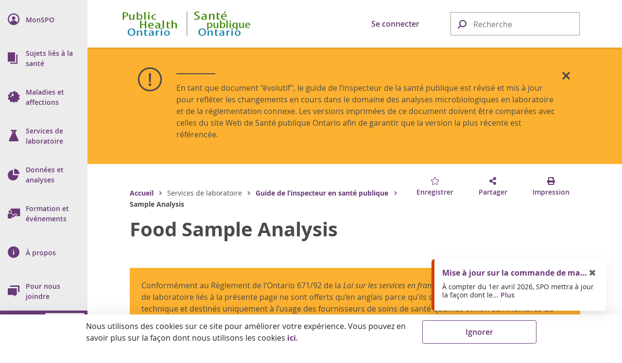

--- FILE ---
content_type: text/html; charset=utf-8
request_url: https://www.publichealthontario.ca/fr/Laboratory-Services/Public-Health-Inspectors-Guide/PHI-Food
body_size: 45340
content:




<!doctype html>

<html class="no-js" lang="en">

<head>
    
<meta name="description" content="Food sample testing is performed to support foodborne illness outbreaks and investigations, microbial risk assessment (HACCP or routine surveillance) or a complaint investigation. This section provides information for PHIs when submitting food samples for testing.">
<meta name="keywords" content="Analyse alimentaire,Microbiologie environnementale,Guides pour les inspections et les &#233;closions">

<!-- BEGIN NOINDEX -->
<meta charset="utf-8">
<meta http-equiv="X-UA-Compatible" content="IE=edge,chrome=1">
<meta http-equiv="Content-type" content="text/html; charset=utf-8">
<title>Food Sample Analysis | Sant&#233; publique Ontario</title>
<meta name="viewport" content="width=device-width, initial-scale=1">
<link rel="stylesheet" href="https://pro.fontawesome.com/releases/v5.6.1/css/regular.css">
<link rel="stylesheet" href="https://pro.fontawesome.com/releases/v5.6.1/css/fontawesome.css">
<link rel="stylesheet" type="text/css" href="/Resources/css/semantic.min.css?v=1.0.0.0.0">
<link rel="stylesheet" type="text/css" href="/Resources/css/pho.min.css?v=1.0.0.0.0">
<link rel="apple-touch-icon" sizes="180x180" href="/Resources/favicon/apple-touch-icon.png?v=1.0.0.0.0">
<link rel="icon" type="image/png" sizes="32x32" href="/Resources/favicon/favicon-32x32.png?v=1.0.0.0.0">
<link rel="icon" type="image/png" sizes="16x16" href="/Resources/favicon/favicon-16x16.png?v=1.0.0.0.0">
<link rel="manifest" href="/Resources/favicon/site.webmanifest?v=1.0.0.0.0">
<link rel="mask-icon" href="/Resources/favicon/safari-pinned-tab.svg?v=1.0.0.0.0" color="#1082a8">
<link rel="shortcut icon" href="/Resources/favicon/favicon.ico?v=1.0.0.0.0">
<meta name="msapplication-TileColor" content="#693a77">
<meta name="msapplication-config" content="/Resources/favicon/browserconfig.xml?v=1.0.0.0.0">
<meta name="theme-color" content="#693a77">
<meta property="og:type" content="website">
<meta property="og:url" content="https://www.publichealthontario.ca/fr/Laboratory-Services/Public-Health-Inspectors-Guide/PHI-Food">
<meta property="og:title" content="Food Sample Analysis | Sant&#233; publique Ontario">
<meta property="og:image" content="https://www.publichealthontario.ca/-/media/images/site-template/default-social-media-image.jpg?rev=e9fa673b126a427cad20d94b25245f26&amp;sc_lang=fr&amp;hash=3896CDE7D59C8C24D0DB9046C9C9AFE6">
<meta property="og:description" content="Food sample testing is performed to support foodborne illness outbreaks and investigations, microbial risk assessment (HACCP or routine surveillance) or a complaint investigation. This section provides information for PHIs when submitting food samples for testing.">
<meta property="og:site_name" content="Sant&#233; publique Ontario">
<meta property="og:locale" content="en_CA">
<meta name="twitter:card" content="summary_large_image">
<meta name="twitter:site" content="@PublicHealthON">
<meta name="twitter:url" content="https://www.publichealthontario.ca/fr/Laboratory-Services/Public-Health-Inspectors-Guide/PHI-Food">
<meta name="google-site-verification" content="c8P4LXoQneEqYZewZ4Hedrj5VqKesBlD_qKXU-vWGFE">
<!-- END NOINDEX -->



    <!-- BEGIN NOINDEX -->
    <script src="https://code.jquery.com/jquery-3.3.1.min.js" crossorigin="anonymous"></script>
    <script>window.jQuery || document.write('<script src="/Resources/js/jquery-3.3.1.min.js"><\/script>')</script>
    <!-- END NOINDEX -->
    <link href="/sitecore%20modules/Web/ExperienceForms/css/Custom.css" rel="stylesheet">
    <!-- Global site tag (gtag.js) - Google Analytics -->
    <script async src="https://www.googletagmanager.com/gtag/js?id=G-9Q9HH7C7QS"></script>
    <script>
        window.dataLayer = window.dataLayer || [];
        function gtag() { dataLayer.push(arguments); }
        gtag('js', new Date());

        gtag('config', 'G-9Q9HH7C7QS');
    </script>
    <!-- Canada Post AddressComplete -->
    <link rel="stylesheet" type="text/css" href="https://ws1.postescanada-canadapost.ca/css/addresscomplete-2.50.min.css?key=YW91-NU28-PR57-GM97" />
    <script type="text/javascript" src="https://ws1.postescanada-canadapost.ca/js/addresscomplete-2.50.min.js?key=YW91-NU28-PR57-GM97"></script>
    <!-- Input Mask for jQuery -->
    <script src="https://cdnjs.cloudflare.com/ajax/libs/jquery.inputmask/5.0.8/jquery.inputmask.min.js"></script>
</head>

<body class="">
    
    <!-- BEGIN NOINDEX -->
    <input name="__RequestVerificationToken" type="hidden" value="C8wVApK047Co1bd46NFxL0FTWSP3qXPlfrvYgRgpiSf_n4Ptj1JOWT1Ro_xJjgeVcbL4f_XL-GaTG5x5t6d279SK0ratDsgsZedp9JOcf4s1" />
    <div class="floating-button hidden-print">
        <button class="ui massive circular icon back-to-top button">
            <i class="fas fa-chevron-up fontawesome-icon"></i>
        </button>
    </div>

    

    <div class="nav-dim"></div>
    <div class="nav-wrap nav-hidden hidden-print" role="navigation">
        <nav class="pho-nav" role="menu" tabindex="-1">
            <ul class="top-nav">
                <li class="skip-to-main-content">
                    <div>
                        <a tabindex="0" role="button">
                            <i class="fas fa-th-list" focusable="false"></i>
                            <span class="nav-title">Aller au contenu principal</span>
                        </a>
                    </div>
                </li>
                

<li class="mobile-nav-header">
	<a href="#" class="mobile-close lvl-1" role="button" title="Fermer le sous-menu">
		<i class="far fa-times" focusable="false"></i>
	</a>
</li>

			<li class="nav-lvl-1">
				<div>
					<a class="item" role="menuitem" href="/fr/MyPHO">
						<i class="navicon navicon-my-pho" focusable="false"></i>
						<span class="nav-title"><abbr aria-label="Mon S P O">MonSPO</abbr></span>
					</a>
				</div>
			</li>
			<li class="nav-lvl-1 nav-has-subnav">
				<div tabindex="-1">
					<a class="nav-link" role="menuitem" tabindex="0" aria-haspopup="true">
						<i class="navicon navicon-health-topics" focusable="false"></i>
						<i class="fas fa-caret-right" focusable="false"></i>
						<span class="nav-title">Sujets liés à la santé</span>
					</a>
					<a class="nav-close" tabindex="0" role="button" title="Fermer le sous-menu">
						<i class="far fa-times" focusable="false"></i>
					</a>
				</div>

				<!-- 2nd level -->
				<ul class="nav-lvl-2" tabindex="-1">
					<li class="mobile-nav-header" aria-hidden="true" tabindex="-1">
						<a class="mobile-back" role="button" title="Retourner au sous-menu pr&#233;c&#233;dent" aria-hidden="true" tabindex="-1">
							<i class="fas fa-caret-left" focusable="false"></i>
						</a>
						<a class="mobile-close lvl-2" role="button" title="Fermer le sous-menu" aria-hidden="true" tabindex="-1">
							<i class="far fa-times" focusable="false"></i>
						</a>
					</li>
							<li class="subnav-title" aria-hidden="true" tabindex="-1">
								<span> 
									<i class="navicon navicon-health-topics" focusable="false"></i>
									Sujets liés à la santé
								</span>
							</li>
												<li class="nav-has-subnav">
								<a aria-hidden="true" tabindex="-1" class="item" role="menuitem" aria-haspopup="true">
									<i class="fas fa-caret-right" focusable="false"></i>
									Gestion des antimicrobiens
								</a>
								<!-- 3rd level -->
								<ul class="nav-lvl-3" tabindex="-1">
									<li class="mobile-nav-header">
										<a class="mobile-back" role="button" title="Retourner au sous-menu pr&#233;c&#233;dent" tabindex="0">
											<i class="fas fa-caret-left" focusable="false"></i>
										</a>
										<a class="mobile-close lvl-3" role="button" title="Fermer le sous-menu" aria-hidden="true" tabindex="-1">
											<i class="far fa-times" focusable="false"></i>
										</a>
									</li>
											<li class="subnav-title">
												<a class="item" role="menuitem" href="/fr/Health-Topics/Antimicrobial-Stewardship" aria-hidden="true" tabindex="-1">
													Gestion des antimicrobiens
												</a>
											</li>
																				<li>
												<a class="item" role="menuitem" href="/fr/Health-Topics/Antimicrobial-Stewardship/Acute-Care" aria-hidden="true" tabindex="-1">
													Gestion des antimicrobiens dans les mileux de soins actifs
												</a>
											</li>
											<li>
												<a class="item" role="menuitem" href="/fr/Health-Topics/Antimicrobial-Stewardship/Long-Term-Care" aria-hidden="true" tabindex="-1">
													Gestion des antimicrobiens dans les foyers de soins de longue durée
												</a>
											</li>
											<li>
												<a class="item" role="menuitem" href="/fr/Health-Topics/Antimicrobial-Stewardship/Primary-Care" aria-hidden="true" tabindex="-1">
													Gestion des antimicrobiens dans les milieux de soins primaires
												</a>
											</li>
											<li>
												<a class="item" role="menuitem" href="/fr/Health-Topics/Antimicrobial-Stewardship/ASP-Strategies" aria-hidden="true" tabindex="-1">
													Stratégies de gestion des antimicrobiens
												</a>
											</li>
											<li>
												<a class="item" role="menuitem" href="/fr/Health-Topics/Antimicrobial-Stewardship/ASP-Comparison-Tool" aria-hidden="true" tabindex="-1">
													Outil de comparaison des données sur les programmes de gestion des antimicrobiens et la résistance aux antimicrobiens
												</a>
											</li>
											<li>
												<a class="item" role="menuitem" href="/fr/Health-Topics/Antimicrobial-Stewardship/UTI-Program" aria-hidden="true" tabindex="-1">
													Programme de gestion des infections des voies urinaires
												</a>
											</li>
								</ul>
							</li>
							<li>
								<a class="item" role="menuitem" href="/fr/Health-Topics/Emergency-Preparedness" aria-hidden="true" tabindex="-1">
									Préparation aux situations d’urgence
								</a>
							</li>
							<li class="nav-has-subnav">
								<a aria-hidden="true" tabindex="-1" class="item" role="menuitem" aria-haspopup="true">
									<i class="fas fa-caret-right" focusable="false"></i>
									Santé environnementale et santé au travail
								</a>
								<!-- 3rd level -->
								<ul class="nav-lvl-3" tabindex="-1">
									<li class="mobile-nav-header">
										<a class="mobile-back" role="button" title="Retourner au sous-menu pr&#233;c&#233;dent" tabindex="0">
											<i class="fas fa-caret-left" focusable="false"></i>
										</a>
										<a class="mobile-close lvl-3" role="button" title="Fermer le sous-menu" aria-hidden="true" tabindex="-1">
											<i class="far fa-times" focusable="false"></i>
										</a>
									</li>
											<li class="subnav-title">
												<a class="item" role="menuitem" href="/fr/Health-Topics/Environmental-Occupational-Health" aria-hidden="true" tabindex="-1">
													Santé environnementale et santé au travail
												</a>
											</li>
																				<li>
												<a class="item" role="menuitem" href="/fr/Health-Topics/Environmental-Occupational-Health/Air-Quality" aria-hidden="true" tabindex="-1">
													Qualité de l’air
												</a>
											</li>
											<li>
												<a class="item" role="menuitem" href="/fr/Health-Topics/Environmental-Occupational-Health/Equipment-Loan-Program" aria-hidden="true" tabindex="-1">
													Programme de prêt d’instruments
												</a>
											</li>
											<li>
												<a class="item" role="menuitem" href="/fr/Health-Topics/Environmental-Occupational-Health/Food-Safety" aria-hidden="true" tabindex="-1">
													Sécurité alimentaire
												</a>
											</li>
											<li>
												<a class="item" role="menuitem" href="/fr/Health-Topics/Environmental-Occupational-Health/Healthy-Environments" aria-hidden="true" tabindex="-1">
													Milieux sains
												</a>
											</li>
											<li>
												<a class="item" role="menuitem" href="/fr/Health-Topics/Environmental-Occupational-Health/Health-Hazards" aria-hidden="true" tabindex="-1">
													Risques pour la santé
												</a>
											</li>
											<li>
												<a class="item" role="menuitem" href="/fr/Health-Topics/Environmental-Occupational-Health/Water-Quality" aria-hidden="true" tabindex="-1">
													Qualité de l’eau
												</a>
											</li>
								</ul>
							</li>
							<li>
								<a class="item" role="menuitem" href="/fr/Health-Topics/Health-Equity" aria-hidden="true" tabindex="-1">
									Équité en matière de santé
								</a>
							</li>
							<li class="nav-has-subnav">
								<a aria-hidden="true" tabindex="-1" class="item" role="menuitem" aria-haspopup="true">
									<i class="fas fa-caret-right" focusable="false"></i>
									Promotion de la santé
								</a>
								<!-- 3rd level -->
								<ul class="nav-lvl-3" tabindex="-1">
									<li class="mobile-nav-header">
										<a class="mobile-back" role="button" title="Retourner au sous-menu pr&#233;c&#233;dent" tabindex="0">
											<i class="fas fa-caret-left" focusable="false"></i>
										</a>
										<a class="mobile-close lvl-3" role="button" title="Fermer le sous-menu" aria-hidden="true" tabindex="-1">
											<i class="far fa-times" focusable="false"></i>
										</a>
									</li>
											<li class="subnav-title">
												<a class="item" role="menuitem" href="/fr/Health-Topics/Health-Promotion" aria-hidden="true" tabindex="-1">
													Promotion de la santé
												</a>
											</li>
																				<li>
												<a class="item" role="menuitem" href="/fr/Health-Topics/Health-Promotion/Alcohol" aria-hidden="true" tabindex="-1">
													Consommation d'alcool
												</a>
											</li>
											<li>
												<a class="item" role="menuitem" href="/fr/Health-Topics/Health-Promotion/Child-Youth-Health" aria-hidden="true" tabindex="-1">
													Santé des enfants et des jeunes
												</a>
											</li>
											<li>
												<a class="item" role="menuitem" href="/fr/Health-Topics/Health-Promotion/Health-Promotion-Practice" aria-hidden="true" tabindex="-1">
													Pratique en matière de promotion de la santé
												</a>
											</li>
											<li>
												<a class="item" role="menuitem" href="/fr/Health-Topics/Health-Promotion/Healthy-Eating" aria-hidden="true" tabindex="-1">
													Alimentation saine
												</a>
											</li>
											<li>
												<a class="item" role="menuitem" href="/fr/Health-Topics/Health-Promotion/Injuries" aria-hidden="true" tabindex="-1">
													Traumatismes
												</a>
											</li>
											<li>
												<a class="item" role="menuitem" href="/fr/Health-Topics/Health-Promotion/Maternal-Infant-Health" aria-hidden="true" tabindex="-1">
													Santé maternelle et infantile
												</a>
											</li>
											<li>
												<a class="item" role="menuitem" href="/fr/Health-Topics/Health-Promotion/Mental-Health" aria-hidden="true" tabindex="-1">
													Santé mentale
												</a>
											</li>
											<li>
												<a class="item" role="menuitem" href="/fr/Health-Topics/Health-Promotion/Oral-Health" aria-hidden="true" tabindex="-1">
													Santé bucco-dentaire
												</a>
											</li>
											<li>
												<a class="item" role="menuitem" href="/fr/Health-Topics/Health-Promotion/Physical-Activity" aria-hidden="true" tabindex="-1">
													Activité physique
												</a>
											</li>
											<li>
												<a class="item" role="menuitem" href="/fr/Health-Topics/Health-Promotion/Substance-Use" aria-hidden="true" tabindex="-1">
													Consommation de substances
												</a>
											</li>
											<li>
												<a class="item" role="menuitem" href="/fr/Health-Topics/Health-Promotion/Tobacco" aria-hidden="true" tabindex="-1">
													Tabagisme et cigarettes électroniques
												</a>
											</li>
								</ul>
							</li>
							<li class="nav-has-subnav">
								<a aria-hidden="true" tabindex="-1" class="item" role="menuitem" aria-haspopup="true">
									<i class="fas fa-caret-right" focusable="false"></i>
									Immunisation
								</a>
								<!-- 3rd level -->
								<ul class="nav-lvl-3" tabindex="-1">
									<li class="mobile-nav-header">
										<a class="mobile-back" role="button" title="Retourner au sous-menu pr&#233;c&#233;dent" tabindex="0">
											<i class="fas fa-caret-left" focusable="false"></i>
										</a>
										<a class="mobile-close lvl-3" role="button" title="Fermer le sous-menu" aria-hidden="true" tabindex="-1">
											<i class="far fa-times" focusable="false"></i>
										</a>
									</li>
											<li class="subnav-title">
												<a class="item" role="menuitem" href="/fr/Health-Topics/Immunization" aria-hidden="true" tabindex="-1">
													Immunisation
												</a>
											</li>
																				<li>
												<a class="item" role="menuitem" href="/fr/Health-Topics/Immunization/SPSN" aria-hidden="true" tabindex="-1">
													Surveillance de l’efficacité des vaccins antigrippaux
												</a>
											</li>
											<li>
												<a class="item" role="menuitem" href="/fr/Health-Topics/Immunization/Vaccine-Coverage" aria-hidden="true" tabindex="-1">
													La couverture vaccinale
												</a>
											</li>
											<li>
												<a class="item" role="menuitem" href="/fr/Health-Topics/Immunization/Vaccine-Safety" aria-hidden="true" tabindex="-1">
													Innocuité des vaccins
												</a>
											</li>
											<li>
												<a class="item" role="menuitem" href="/fr/Health-Topics/Immunization/Vaccine-Preventable-Diseases" aria-hidden="true" tabindex="-1">
													Maladies évitables par la vaccination
												</a>
											</li>
								</ul>
							</li>
							<li class="nav-has-subnav">
								<a aria-hidden="true" tabindex="-1" class="item" role="menuitem" aria-haspopup="true">
									<i class="fas fa-caret-right" focusable="false"></i>
									Santé des Autochtones
								</a>
								<!-- 3rd level -->
								<ul class="nav-lvl-3" tabindex="-1">
									<li class="mobile-nav-header">
										<a class="mobile-back" role="button" title="Retourner au sous-menu pr&#233;c&#233;dent" tabindex="0">
											<i class="fas fa-caret-left" focusable="false"></i>
										</a>
										<a class="mobile-close lvl-3" role="button" title="Fermer le sous-menu" aria-hidden="true" tabindex="-1">
											<i class="far fa-times" focusable="false"></i>
										</a>
									</li>
											<li class="subnav-title">
												<a class="item" role="menuitem" href="/fr/Health-Topics/Indigenous-Health" aria-hidden="true" tabindex="-1">
													Santé des Autochtones
												</a>
											</li>
																				<li>
												<a class="item" role="menuitem" href="/fr/Health-Topics/Indigenous-Health/Indigenous-Internship-Program" aria-hidden="true" tabindex="-1">
													Guide de Santé publique Ontario (SPO) pour le Programme de stage pour les Autochtones
												</a>
											</li>
								</ul>
							</li>
							<li class="nav-has-subnav">
								<a aria-hidden="true" tabindex="-1" class="item" role="menuitem" aria-haspopup="true">
									<i class="fas fa-caret-right" focusable="false"></i>
									Prévention et contrôle des infections
								</a>
								<!-- 3rd level -->
								<ul class="nav-lvl-3" tabindex="-1">
									<li class="mobile-nav-header">
										<a class="mobile-back" role="button" title="Retourner au sous-menu pr&#233;c&#233;dent" tabindex="0">
											<i class="fas fa-caret-left" focusable="false"></i>
										</a>
										<a class="mobile-close lvl-3" role="button" title="Fermer le sous-menu" aria-hidden="true" tabindex="-1">
											<i class="far fa-times" focusable="false"></i>
										</a>
									</li>
											<li class="subnav-title">
												<a class="item" role="menuitem" href="/fr/Health-Topics/Infection-Prevention-Control" aria-hidden="true" tabindex="-1">
													Prévention et contrôle des infections
												</a>
											</li>
																				<li>
												<a class="item" role="menuitem" href="/fr/Health-Topics/Infection-Prevention-Control/Best-Practices-IPAC" aria-hidden="true" tabindex="-1">
													Pratiques exemplaires en PCI
												</a>
											</li>
											<li>
												<a class="item" role="menuitem" href="/fr/Health-Topics/Infection-Prevention-Control/CRMD" aria-hidden="true" tabindex="-1">
													Construction, rénovation, entretien et aménagement (CREA)
												</a>
											</li>
											<li>
												<a class="item" role="menuitem" href="/fr/Health-Topics/Infection-Prevention-Control/Dermatitis" aria-hidden="true" tabindex="-1">
													Dermatite (professionnelle)
												</a>
											</li>
											<li>
												<a class="item" role="menuitem" href="/fr/Health-Topics/Infection-Prevention-Control/Environmental-Cleaning" aria-hidden="true" tabindex="-1">
													Nettoyage de l’environnement
												</a>
											</li>
											<li>
												<a class="item" role="menuitem" href="/fr/Health-Topics/Infection-Prevention-Control/Hand-Hygiene" aria-hidden="true" tabindex="-1">
													Hygiène des mains
												</a>
											</li>
											<li>
												<a class="item" role="menuitem" href="/fr/Health-Topics/Infection-Prevention-Control/IPAC-Lapses" aria-hidden="true" tabindex="-1">
													Éviter les manquements aux pratiques de PCI
												</a>
											</li>
											<li>
												<a class="item" role="menuitem" href="/fr/Health-Topics/Infection-Prevention-Control/PPE-Auditing" aria-hidden="true" tabindex="-1">
													Vérification relative à l’équipement de protection individuelle (ÉPI)
												</a>
											</li>
											<li>
												<a class="item" role="menuitem" href="/fr/Health-Topics/Infection-Prevention-Control/Reprocessing" aria-hidden="true" tabindex="-1">
													Retraitement
												</a>
											</li>
											<li>
												<a class="item" role="menuitem" href="/fr/Health-Topics/Infection-Prevention-Control/Routine-Practices-Additional-Precautions" aria-hidden="true" tabindex="-1">
													Pratiques de base et précautions supplémentaires
												</a>
											</li>
											<li class="nav-divider" aria-hidden="true" tabindex="-1"></li>
											<li>
												<a class="item" role="menuitem" href="/fr/Health-Topics/Infection-Prevention-Control/Child-Care-Settings" aria-hidden="true" tabindex="-1">
													Les services de garde d’enfants
												</a>
											</li>
											<li>
												<a class="item" role="menuitem" href="/fr/Health-Topics/Infection-Prevention-Control/Clinical-Office-Practice" aria-hidden="true" tabindex="-1">
													Pratiques en cabinet et en clinique
												</a>
											</li>
											<li>
												<a class="item" role="menuitem" href="/fr/Health-Topics/Infection-Prevention-Control/Congregate-Living" aria-hidden="true" tabindex="-1">
													Lieux d’hébergement collectif
												</a>
											</li>
											<li>
												<a class="item" role="menuitem" href="/fr/Health-Topics/Infection-Prevention-Control/Long-Term-Care" aria-hidden="true" tabindex="-1">
													Foyers de soins de longue durée et maisons de retraite
												</a>
											</li>
											<li>
												<a class="item" role="menuitem" href="/fr/Health-Topics/Infection-Prevention-Control/Personal-Service-Settings" aria-hidden="true" tabindex="-1">
													Milieux de services personnels
												</a>
											</li>
								</ul>
							</li>
							<li class="nav-has-subnav">
								<a aria-hidden="true" tabindex="-1" class="item" role="menuitem" aria-haspopup="true">
									<i class="fas fa-caret-right" focusable="false"></i>
									Pratiques liées à la santé publique
								</a>
								<!-- 3rd level -->
								<ul class="nav-lvl-3" tabindex="-1">
									<li class="mobile-nav-header">
										<a class="mobile-back" role="button" title="Retourner au sous-menu pr&#233;c&#233;dent" tabindex="0">
											<i class="fas fa-caret-left" focusable="false"></i>
										</a>
										<a class="mobile-close lvl-3" role="button" title="Fermer le sous-menu" aria-hidden="true" tabindex="-1">
											<i class="far fa-times" focusable="false"></i>
										</a>
									</li>
											<li class="subnav-title">
												<a class="item" role="menuitem" href="/fr/Health-Topics/Public-Health-Practice" aria-hidden="true" tabindex="-1">
													Pratiques liées à la santé publique
												</a>
											</li>
																				<li>
												<a class="item" role="menuitem" href="/fr/Health-Topics/Public-Health-Practice/Health-Communications" aria-hidden="true" tabindex="-1">
													Communications sur la santé
												</a>
											</li>
											<li>
												<a class="item" role="menuitem" href="/fr/Health-Topics/Public-Health-Practice/LDCP" aria-hidden="true" tabindex="-1">
													Projets locaux
												</a>
											</li>
											<li>
												<a class="item" role="menuitem" href="/fr/Health-Topics/Public-Health-Practice/Library-Services" aria-hidden="true" tabindex="-1">
													Services de bibliothèque
												</a>
											</li>
											<li>
												<a class="item" role="menuitem" href="/fr/Health-Topics/Public-Health-Practice/Policy-Development" aria-hidden="true" tabindex="-1">
													Élaboration de politiques
												</a>
											</li>
											<li>
												<a class="item" role="menuitem" href="/fr/Health-Topics/Public-Health-Practice/Program-Planning-Evaluation" aria-hidden="true" tabindex="-1">
													Planification et évaluation des programmes
												</a>
											</li>
								</ul>
							</li>
				</ul>
			</li>
			<li class="nav-lvl-1 nav-has-subnav">
				<div tabindex="-1">
					<a class="nav-link" role="menuitem" tabindex="0" aria-haspopup="true">
						<i class="navicon navicon-diseases" focusable="false"></i>
						<i class="fas fa-caret-right" focusable="false"></i>
						<span class="nav-title">Maladies et affections</span>
					</a>
					<a class="nav-close" tabindex="0" role="button" title="Fermer le sous-menu">
						<i class="far fa-times" focusable="false"></i>
					</a>
				</div>

				<!-- 2nd level -->
				<ul class="nav-lvl-2" tabindex="-1">
					<li class="mobile-nav-header" aria-hidden="true" tabindex="-1">
						<a class="mobile-back" role="button" title="Retourner au sous-menu pr&#233;c&#233;dent" aria-hidden="true" tabindex="-1">
							<i class="fas fa-caret-left" focusable="false"></i>
						</a>
						<a class="mobile-close lvl-2" role="button" title="Fermer le sous-menu" aria-hidden="true" tabindex="-1">
							<i class="far fa-times" focusable="false"></i>
						</a>
					</li>
							<li class="subnav-title" aria-hidden="true" tabindex="-1">
								<span> 
									<i class="navicon navicon-diseases" focusable="false"></i>
									Maladies et affections
								</span>
							</li>
												<li>
								<a class="item" role="menuitem" href="/fr/Diseases-and-Conditions/Diseases-and-Conditions-Index" aria-hidden="true" tabindex="-1">
									Index
								</a>
							</li>
							<li class="nav-divider" aria-hidden="true" tabindex="-1"></li>
							<li class="nav-has-subnav">
								<a aria-hidden="true" tabindex="-1" class="item" role="menuitem" aria-haspopup="true">
									<i class="fas fa-caret-right" focusable="false"></i>
									Maladies et affections chroniques
								</a>
								<!-- 3rd level -->
								<ul class="nav-lvl-3" tabindex="-1">
									<li class="mobile-nav-header">
										<a class="mobile-back" role="button" title="Retourner au sous-menu pr&#233;c&#233;dent" tabindex="0">
											<i class="fas fa-caret-left" focusable="false"></i>
										</a>
										<a class="mobile-close lvl-3" role="button" title="Fermer le sous-menu" aria-hidden="true" tabindex="-1">
											<i class="far fa-times" focusable="false"></i>
										</a>
									</li>
											<li class="subnav-title">
												<a class="item" role="menuitem" href="/fr/Diseases-and-Conditions/Chronic-Diseases-and-Conditions" aria-hidden="true" tabindex="-1">
													Maladies et affections chroniques
												</a>
											</li>
																				<li>
												<a class="item" role="menuitem" href="/fr/Diseases-and-Conditions/Chronic-Diseases-and-Conditions/Cancer" aria-hidden="true" tabindex="-1">
													Cancer
												</a>
											</li>
											<li>
												<a class="item" role="menuitem" href="/fr/Diseases-and-Conditions/Chronic-Diseases-and-Conditions/Cardiovascular-Disease" aria-hidden="true" tabindex="-1">
													Maladies cardiovasculaires
												</a>
											</li>
											<li>
												<a class="item" role="menuitem" href="/fr/Diseases-and-Conditions/Chronic-Diseases-and-Conditions/Chronic-Respiratory-Diseases" aria-hidden="true" tabindex="-1">
													Maladie respiratoire chronique
												</a>
											</li>
											<li>
												<a class="item" role="menuitem" href="/fr/Diseases-and-Conditions/Chronic-Diseases-and-Conditions/Diabetes" aria-hidden="true" tabindex="-1">
													Diabètes
												</a>
											</li>
											<li>
												<a class="item" role="menuitem" href="/fr/Diseases-and-Conditions/Chronic-Diseases-and-Conditions/Obesity" aria-hidden="true" tabindex="-1">
													Obésité
												</a>
											</li>
								</ul>
							</li>
							<li class="nav-has-subnav">
								<a aria-hidden="true" tabindex="-1" class="item" role="menuitem" aria-haspopup="true">
									<i class="fas fa-caret-right" focusable="false"></i>
									Infections associées aux soins de santé (IAS)
								</a>
								<!-- 3rd level -->
								<ul class="nav-lvl-3" tabindex="-1">
									<li class="mobile-nav-header">
										<a class="mobile-back" role="button" title="Retourner au sous-menu pr&#233;c&#233;dent" tabindex="0">
											<i class="fas fa-caret-left" focusable="false"></i>
										</a>
										<a class="mobile-close lvl-3" role="button" title="Fermer le sous-menu" aria-hidden="true" tabindex="-1">
											<i class="far fa-times" focusable="false"></i>
										</a>
									</li>
											<li class="subnav-title">
												<a class="item" role="menuitem" href="/fr/Diseases-and-Conditions/Health-Care-Associated-Infections" aria-hidden="true" tabindex="-1">
													Infections associées aux soins de santé (IAS)
												</a>
											</li>
																				<li>
												<a class="item" role="menuitem" href="/fr/Diseases-and-Conditions/Health-Care-Associated-Infections/CPE" aria-hidden="true" tabindex="-1">
													Entérobactériacées productrices de la carbapénémase (EPC)
												</a>
											</li>
											<li>
												<a class="item" role="menuitem" href="/fr/Diseases-and-Conditions/Health-Care-Associated-Infections/Candida-auris" aria-hidden="true" tabindex="-1">
													Candida auris
												</a>
											</li>
											<li>
												<a class="item" role="menuitem" href="/fr/Diseases-and-Conditions/Health-Care-Associated-Infections/CDI" aria-hidden="true" tabindex="-1">
													Infections à Clostridioides difficile (ICD)
												</a>
											</li>
											<li>
												<a class="item" role="menuitem" href="/fr/Diseases-and-Conditions/Health-Care-Associated-Infections/MRSA" aria-hidden="true" tabindex="-1">
													Staphylococcus aureus résistant à la méthicilline (SARM)
												</a>
											</li>
											<li>
												<a class="item" role="menuitem" href="/fr/Diseases-and-Conditions/Health-Care-Associated-Infections/VRE" aria-hidden="true" tabindex="-1">
													Entérocoques résistant à la vancomycine (ERV)
												</a>
											</li>
								</ul>
							</li>
							<li class="nav-has-subnav">
								<a aria-hidden="true" tabindex="-1" class="item" role="menuitem" aria-haspopup="true">
									<i class="fas fa-caret-right" focusable="false"></i>
									Maladies infectieuses
								</a>
								<!-- 3rd level -->
								<ul class="nav-lvl-3" tabindex="-1">
									<li class="mobile-nav-header">
										<a class="mobile-back" role="button" title="Retourner au sous-menu pr&#233;c&#233;dent" tabindex="0">
											<i class="fas fa-caret-left" focusable="false"></i>
										</a>
										<a class="mobile-close lvl-3" role="button" title="Fermer le sous-menu" aria-hidden="true" tabindex="-1">
											<i class="far fa-times" focusable="false"></i>
										</a>
									</li>
											<li class="subnav-title">
												<a class="item" role="menuitem" href="/fr/Diseases-and-Conditions/Infectious-Diseases" aria-hidden="true" tabindex="-1">
													Maladies infectieuses
												</a>
											</li>
																				<li>
												<a class="item" role="menuitem" href="/fr/Diseases-and-Conditions/Infectious-Diseases/Blood-Borne-Infections" aria-hidden="true" tabindex="-1">
													Maladies transmissibles par le sang
												</a>
											</li>
											<li>
												<a class="item" role="menuitem" href="/fr/Diseases-and-Conditions/Infectious-Diseases/Enteric-Foodborne-Diseases" aria-hidden="true" tabindex="-1">
													Maladies entériques et d’origine alimentaire
												</a>
											</li>
											<li>
												<a class="item" role="menuitem" href="/fr/Diseases-and-Conditions/Infectious-Diseases/Respiratory-Diseases" aria-hidden="true" tabindex="-1">
													Maladies respiratoires
												</a>
											</li>
											<li>
												<a class="item" role="menuitem" href="/fr/Diseases-and-Conditions/Infectious-Diseases/Sexually-Transmitted-Infections" aria-hidden="true" tabindex="-1">
													Infections transmissibles sexuellement (ITS)
												</a>
											</li>
											<li>
												<a class="item" role="menuitem" href="/fr/Diseases-and-Conditions/Infectious-Diseases/Vaccine-Preventable-Diseases" aria-hidden="true" tabindex="-1">
													Maladies évitables par la vaccination
												</a>
											</li>
											<li>
												<a class="item" role="menuitem" href="/fr/Diseases-and-Conditions/Infectious-Diseases/Vector-Borne-Zoonotic-Diseases" aria-hidden="true" tabindex="-1">
													Maladies zoonotiques et à transmission vectorielle
												</a>
											</li>
											<li class="nav-divider" aria-hidden="true" tabindex="-1"></li>
											<li>
												<a class="item" role="menuitem" href="/fr/Diseases-and-Conditions/Infectious-Diseases/CCM" aria-hidden="true" tabindex="-1">
													Prise en charge des cas et des contacts
												</a>
											</li>
								</ul>
							</li>
							<li class="nav-has-subnav">
								<a aria-hidden="true" tabindex="-1" class="item" role="menuitem" aria-haspopup="true">
									<i class="fas fa-caret-right" focusable="false"></i>
									Traumatismes
								</a>
								<!-- 3rd level -->
								<ul class="nav-lvl-3" tabindex="-1">
									<li class="mobile-nav-header">
										<a class="mobile-back" role="button" title="Retourner au sous-menu pr&#233;c&#233;dent" tabindex="0">
											<i class="fas fa-caret-left" focusable="false"></i>
										</a>
										<a class="mobile-close lvl-3" role="button" title="Fermer le sous-menu" aria-hidden="true" tabindex="-1">
											<i class="far fa-times" focusable="false"></i>
										</a>
									</li>
											<li class="subnav-title">
												<a class="item" role="menuitem" href="/fr/Diseases-and-Conditions/Injuries" aria-hidden="true" tabindex="-1">
													Traumatismes
												</a>
											</li>
																				<li>
												<a class="item" role="menuitem" href="/fr/Diseases-and-Conditions/Injuries/Poisoning" aria-hidden="true" tabindex="-1">
													Empoisonnement
												</a>
											</li>
											<li>
												<a class="item" role="menuitem" href="/fr/Diseases-and-Conditions/Injuries/Road-Safety" aria-hidden="true" tabindex="-1">
													Sécurité routière
												</a>
											</li>
											<li>
												<a class="item" role="menuitem" href="/fr/Diseases-and-Conditions/Injuries/Violence" aria-hidden="true" tabindex="-1">
													Violence
												</a>
											</li>
											<li>
												<a class="item" role="menuitem" href="/fr/Diseases-and-Conditions/Injuries/Falls" aria-hidden="true" tabindex="-1">
													Chutes
												</a>
											</li>
											<li>
												<a class="item" role="menuitem" href="/fr/Diseases-and-Conditions/Injuries/Concussions" aria-hidden="true" tabindex="-1">
													Commotions cérébrales
												</a>
											</li>
											<li>
												<a class="item" role="menuitem" href="/fr/Diseases-and-Conditions/Injuries/Off-Road-Safety" aria-hidden="true" tabindex="-1">
													Sécurité hors route
												</a>
											</li>
								</ul>
							</li>
							<li class="nav-has-subnav">
								<a aria-hidden="true" tabindex="-1" class="item" role="menuitem" aria-haspopup="true">
									<i class="fas fa-caret-right" focusable="false"></i>
									Santé mentale et consommation de substances
								</a>
								<!-- 3rd level -->
								<ul class="nav-lvl-3" tabindex="-1">
									<li class="mobile-nav-header">
										<a class="mobile-back" role="button" title="Retourner au sous-menu pr&#233;c&#233;dent" tabindex="0">
											<i class="fas fa-caret-left" focusable="false"></i>
										</a>
										<a class="mobile-close lvl-3" role="button" title="Fermer le sous-menu" aria-hidden="true" tabindex="-1">
											<i class="far fa-times" focusable="false"></i>
										</a>
									</li>
											<li class="subnav-title">
												<a class="item" role="menuitem" href="/fr/Diseases-and-Conditions/Mental-Illness-Substance-Use" aria-hidden="true" tabindex="-1">
													Santé mentale et consommation de substances
												</a>
											</li>
																				<li>
												<a class="item" role="menuitem" href="/fr/Diseases-and-Conditions/Mental-Illness-Substance-Use/Alcohol" aria-hidden="true" tabindex="-1">
													Consommation d'alcool
												</a>
											</li>
											<li>
												<a class="item" role="menuitem" href="/fr/Diseases-and-Conditions/Mental-Illness-Substance-Use/Cannabis" aria-hidden="true" tabindex="-1">
													Cannabis
												</a>
											</li>
											<li>
												<a class="item" role="menuitem" href="/fr/Diseases-and-Conditions/Mental-Illness-Substance-Use/Depression" aria-hidden="true" tabindex="-1">
													Dépression
												</a>
											</li>
											<li>
												<a class="item" role="menuitem" href="/fr/Diseases-and-Conditions/Mental-Illness-Substance-Use/Opioids" aria-hidden="true" tabindex="-1">
													Opioïdes
												</a>
											</li>
											<li>
												<a class="item" role="menuitem" href="/fr/Diseases-and-Conditions/Mental-Illness-Substance-Use/Mental-Health" aria-hidden="true" tabindex="-1">
													Santé mentale
												</a>
											</li>
											<li>
												<a class="item" role="menuitem" href="/fr/Diseases-and-Conditions/Mental-Illness-Substance-Use/Tobacco" aria-hidden="true" tabindex="-1">
													Tabagisme et cigarettes électroniques
												</a>
											</li>
								</ul>
							</li>
				</ul>
			</li>
			<li class="nav-lvl-1 nav-has-subnav">
				<div tabindex="-1">
					<a class="nav-link" role="menuitem" tabindex="0" aria-haspopup="true">
						<i class="navicon navicon-lab" focusable="false"></i>
						<i class="fas fa-caret-right" focusable="false"></i>
						<span class="nav-title">Services de laboratoire</span>
					</a>
					<a class="nav-close" tabindex="0" role="button" title="Fermer le sous-menu">
						<i class="far fa-times" focusable="false"></i>
					</a>
				</div>

				<!-- 2nd level -->
				<ul class="nav-lvl-2" tabindex="-1">
					<li class="mobile-nav-header" aria-hidden="true" tabindex="-1">
						<a class="mobile-back" role="button" title="Retourner au sous-menu pr&#233;c&#233;dent" aria-hidden="true" tabindex="-1">
							<i class="fas fa-caret-left" focusable="false"></i>
						</a>
						<a class="mobile-close lvl-2" role="button" title="Fermer le sous-menu" aria-hidden="true" tabindex="-1">
							<i class="far fa-times" focusable="false"></i>
						</a>
					</li>
							<li class="subnav-title" aria-hidden="true" tabindex="-1">
								<span> 
									<i class="navicon navicon-lab" focusable="false"></i>
									Services de laboratoire
								</span>
							</li>
												<li>
								<a class="item" role="menuitem" href="/fr/Laboratory-Services/About-Laboratory-Services" aria-hidden="true" tabindex="-1">
									Services de laboratoire
								</a>
							</li>
							<li>
								<a class="item" role="menuitem" href="/fr/Laboratory-Services/Test-Information-Index" aria-hidden="true" tabindex="-1">
									Index de renseignements sur les analyses
								</a>
							</li>
							<li class="nav-divider" aria-hidden="true" tabindex="-1"></li>
							<li>
								<a class="item" role="menuitem" href="/fr/Laboratory-Services/Specimen-Acceptance-Criteria" aria-hidden="true" tabindex="-1">
									Critères d'admission des échantillons
								</a>
							</li>
							<li>
								<a class="item" role="menuitem" href="/fr/Laboratory-Services/Kit-Test-Ordering-Instructions" aria-hidden="true" tabindex="-1">
									Instructions – commande de trousse et de test
								</a>
							</li>
							<li class="nav-has-subnav">
								<a aria-hidden="true" tabindex="-1" class="item" role="menuitem" aria-haspopup="true">
									<i class="fas fa-caret-right" focusable="false"></i>
									Guide de l’inspecteur en santé publique
								</a>
								<!-- 3rd level -->
								<ul class="nav-lvl-3" tabindex="-1">
									<li class="mobile-nav-header">
										<a class="mobile-back" role="button" title="Retourner au sous-menu pr&#233;c&#233;dent" tabindex="0">
											<i class="fas fa-caret-left" focusable="false"></i>
										</a>
										<a class="mobile-close lvl-3" role="button" title="Fermer le sous-menu" aria-hidden="true" tabindex="-1">
											<i class="far fa-times" focusable="false"></i>
										</a>
									</li>
											<li class="subnav-title">
												<a class="item" role="menuitem" href="/fr/Laboratory-Services/Public-Health-Inspectors-Guide" aria-hidden="true" tabindex="-1">
													Guide de l’inspecteur en santé publique
												</a>
											</li>
																				<li>
												<a class="item" role="menuitem" href="/fr/Laboratory-Services/Public-Health-Inspectors-Guide/PHI-Environmental-Swabs" aria-hidden="true" tabindex="-1">
													Environmental Swabs
												</a>
											</li>
											<li>
												<a class="item" role="menuitem" href="/fr/Laboratory-Services/Public-Health-Inspectors-Guide/PHI-Food" aria-hidden="true" tabindex="-1">
													Food Sample Analysis
												</a>
											</li>
											<li>
												<a class="item" role="menuitem" href="/fr/Laboratory-Services/Public-Health-Inspectors-Guide/PHI-Legionella" aria-hidden="true" tabindex="-1">
													Legionella Investigations
												</a>
											</li>
											<li>
												<a class="item" role="menuitem" href="/fr/Laboratory-Services/Public-Health-Inspectors-Guide/PHI-Water" aria-hidden="true" tabindex="-1">
													Water Sample Analysis
												</a>
											</li>
								</ul>
							</li>
							<li>
								<a class="item" role="menuitem" href="/fr/Laboratory-Services/Test-Requisitions" aria-hidden="true" tabindex="-1">
									Demandes d’analyses
								</a>
							</li>
							<li>
								<a class="item" role="menuitem" href="/fr/Laboratory-Services/Test-Results" aria-hidden="true" tabindex="-1">
									Résultats d’analyse
								</a>
							</li>
							<li class="nav-has-subnav">
								<a aria-hidden="true" tabindex="-1" class="item" role="menuitem" aria-haspopup="true">
									<i class="fas fa-caret-right" focusable="false"></i>
									Analyse de l’eau de puits
								</a>
								<!-- 3rd level -->
								<ul class="nav-lvl-3" tabindex="-1">
									<li class="mobile-nav-header">
										<a class="mobile-back" role="button" title="Retourner au sous-menu pr&#233;c&#233;dent" tabindex="0">
											<i class="fas fa-caret-left" focusable="false"></i>
										</a>
										<a class="mobile-close lvl-3" role="button" title="Fermer le sous-menu" aria-hidden="true" tabindex="-1">
											<i class="far fa-times" focusable="false"></i>
										</a>
									</li>
											<li class="subnav-title">
												<a class="item" role="menuitem" href="/fr/Laboratory-Services/Well-Water-Testing" aria-hidden="true" tabindex="-1">
													Analyse de l’eau de puits
												</a>
											</li>
																				<li>
												<a class="item" role="menuitem" href="/fr/Laboratory-Services/Well-Water-Testing/Portal" aria-hidden="true" tabindex="-1">
													Portail en ligne pour les analyses d'eau
												</a>
											</li>
								</ul>
							</li>
							<li>
								<a class="item" role="menuitem" href="/fr/Laboratory-Services/Laboratory-Contact" aria-hidden="true" tabindex="-1">
									Coordonnées des laboratoires
								</a>
							</li>
				</ul>
			</li>
			<li class="nav-lvl-1 nav-has-subnav">
				<div tabindex="-1">
					<a class="nav-link" role="menuitem" tabindex="0" aria-haspopup="true">
						<i class="navicon navicon-data-analysis" focusable="false"></i>
						<i class="fas fa-caret-right" focusable="false"></i>
						<span class="nav-title">Données et analyses</span>
					</a>
					<a class="nav-close" tabindex="0" role="button" title="Fermer le sous-menu">
						<i class="far fa-times" focusable="false"></i>
					</a>
				</div>

				<!-- 2nd level -->
				<ul class="nav-lvl-2" tabindex="-1">
					<li class="mobile-nav-header" aria-hidden="true" tabindex="-1">
						<a class="mobile-back" role="button" title="Retourner au sous-menu pr&#233;c&#233;dent" aria-hidden="true" tabindex="-1">
							<i class="fas fa-caret-left" focusable="false"></i>
						</a>
						<a class="mobile-close lvl-2" role="button" title="Fermer le sous-menu" aria-hidden="true" tabindex="-1">
							<i class="far fa-times" focusable="false"></i>
						</a>
					</li>
							<li class="subnav-title" aria-hidden="true" tabindex="-1">
								<span> 
									<i class="navicon navicon-data-analysis" focusable="false"></i>
									Données et analyses
								</span>
							</li>
												<li class="nav-has-subnav">
								<a aria-hidden="true" tabindex="-1" class="item" role="menuitem" aria-haspopup="true">
									<i class="fas fa-caret-right" focusable="false"></i>
									Données sur les maladies chroniques
								</a>
								<!-- 3rd level -->
								<ul class="nav-lvl-3" tabindex="-1">
									<li class="mobile-nav-header">
										<a class="mobile-back" role="button" title="Retourner au sous-menu pr&#233;c&#233;dent" tabindex="0">
											<i class="fas fa-caret-left" focusable="false"></i>
										</a>
										<a class="mobile-close lvl-3" role="button" title="Fermer le sous-menu" aria-hidden="true" tabindex="-1">
											<i class="far fa-times" focusable="false"></i>
										</a>
									</li>
											<li class="subnav-title">
												<a class="item" role="menuitem" href="/fr/Data-and-Analysis/Chronic-Disease" aria-hidden="true" tabindex="-1">
													Données sur les maladies chroniques
												</a>
											</li>
																				<li>
												<a class="item" role="menuitem" href="/fr/Data-and-Analysis/Chronic-Disease/Cancer-Incidence" aria-hidden="true" tabindex="-1">
													Incidence du cancer
												</a>
											</li>
											<li>
												<a class="item" role="menuitem" href="/fr/Data-and-Analysis/Chronic-Disease/Cancer-Mortality" aria-hidden="true" tabindex="-1">
													Mortalité des suites du cancer
												</a>
											</li>
											<li>
												<a class="item" role="menuitem" href="/fr/Data-and-Analysis/Chronic-Disease/cdburden" aria-hidden="true" tabindex="-1">
													Le fardeau des maladies chroniques en Ontario
												</a>
											</li>
											<li>
												<a class="item" role="menuitem" href="/fr/Data-and-Analysis/Chronic-Disease/Chronic-Disease-Hospitalization" aria-hidden="true" tabindex="-1">
													Hospitalisations en lien avec les maladies chroniques
												</a>
											</li>
											<li>
												<a class="item" role="menuitem" href="/fr/Data-and-Analysis/Chronic-Disease/Chronic-Disease-Incidence-Prevalence" aria-hidden="true" tabindex="-1">
													Incidence et prévalence des maladies chroniques
												</a>
											</li>
											<li>
												<a class="item" role="menuitem" href="/fr/Data-and-Analysis/Chronic-Disease/Chronic-Disease-Mortality" aria-hidden="true" tabindex="-1">
													Mortalité des suites de maladies chroniques
												</a>
											</li>
											<li>
												<a class="item" role="menuitem" href="/fr/Data-and-Analysis/Chronic-Disease/Chronic-Health-Problems" aria-hidden="true" tabindex="-1">
													Problèmes de santé chroniques
												</a>
											</li>
											<li>
												<a class="item" role="menuitem" href="/fr/Data-and-Analysis/Chronic-Disease/Environmental-Burden-of-Cancer" aria-hidden="true" tabindex="-1">
													Fardeau du cancer attribuable à l’environnement
												</a>
											</li>
								</ul>
							</li>
							<li class="nav-has-subnav">
								<a aria-hidden="true" tabindex="-1" class="item" role="menuitem" aria-haspopup="true">
									<i class="fas fa-caret-right" focusable="false"></i>
									Données sur la santé environnementale
								</a>
								<!-- 3rd level -->
								<ul class="nav-lvl-3" tabindex="-1">
									<li class="mobile-nav-header">
										<a class="mobile-back" role="button" title="Retourner au sous-menu pr&#233;c&#233;dent" tabindex="0">
											<i class="fas fa-caret-left" focusable="false"></i>
										</a>
										<a class="mobile-close lvl-3" role="button" title="Fermer le sous-menu" aria-hidden="true" tabindex="-1">
											<i class="far fa-times" focusable="false"></i>
										</a>
									</li>
											<li class="subnav-title">
												<a class="item" role="menuitem" href="/fr/Data-and-Analysis/Environmental-Health" aria-hidden="true" tabindex="-1">
													Données sur la santé environnementale
												</a>
											</li>
																				<li>
												<a class="item" role="menuitem" href="/fr/Data-and-Analysis/Environmental-Health/Environmental-Burden-of-Cancer" aria-hidden="true" tabindex="-1">
													Fardeau du cancer attribuable à l’environnement
												</a>
											</li>
											<li>
												<a class="item" role="menuitem" href="/fr/Data-and-Analysis/Environmental-Health/Raw-Water-Chemicals" aria-hidden="true" tabindex="-1">
													Produits chimiques dans les eaux non traitées
												</a>
											</li>
								</ul>
							</li>
							<li class="nav-has-subnav">
								<a aria-hidden="true" tabindex="-1" class="item" role="menuitem" aria-haspopup="true">
									<i class="fas fa-caret-right" focusable="false"></i>
									Données sur les comportements liés à la santé
								</a>
								<!-- 3rd level -->
								<ul class="nav-lvl-3" tabindex="-1">
									<li class="mobile-nav-header">
										<a class="mobile-back" role="button" title="Retourner au sous-menu pr&#233;c&#233;dent" tabindex="0">
											<i class="fas fa-caret-left" focusable="false"></i>
										</a>
										<a class="mobile-close lvl-3" role="button" title="Fermer le sous-menu" aria-hidden="true" tabindex="-1">
											<i class="far fa-times" focusable="false"></i>
										</a>
									</li>
											<li class="subnav-title">
												<a class="item" role="menuitem" href="/fr/Data-and-Analysis/Health-Behaviours" aria-hidden="true" tabindex="-1">
													Données sur les comportements liés à la santé
												</a>
											</li>
																				<li>
												<a class="item" role="menuitem" href="/fr/Data-and-Analysis/Health-Behaviours/Nutrition-and-Healthy-Weights" aria-hidden="true" tabindex="-1">
													Habitudes alimentaires et du poids santé
												</a>
											</li>
											<li>
												<a class="item" role="menuitem" href="/fr/Data-and-Analysis/Health-Behaviours/Oral-Health" aria-hidden="true" tabindex="-1">
													Santé buccodentaire
												</a>
											</li>
											<li>
												<a class="item" role="menuitem" href="/fr/Data-and-Analysis/Health-Behaviours/Oral-Health-ED" aria-hidden="true" tabindex="-1">
													Visites aux urgences liées à la santé buccodentaire
												</a>
											</li>
											<li>
												<a class="item" role="menuitem" href="/fr/Data-and-Analysis/Health-Behaviours/Physical-Activity" aria-hidden="true" tabindex="-1">
													Activité physique
												</a>
											</li>
								</ul>
							</li>
							<li class="nav-has-subnav">
								<a aria-hidden="true" tabindex="-1" class="item" role="menuitem" aria-haspopup="true">
									<i class="fas fa-caret-right" focusable="false"></i>
									Données sur les infections associées aux soins de santé
								</a>
								<!-- 3rd level -->
								<ul class="nav-lvl-3" tabindex="-1">
									<li class="mobile-nav-header">
										<a class="mobile-back" role="button" title="Retourner au sous-menu pr&#233;c&#233;dent" tabindex="0">
											<i class="fas fa-caret-left" focusable="false"></i>
										</a>
										<a class="mobile-close lvl-3" role="button" title="Fermer le sous-menu" aria-hidden="true" tabindex="-1">
											<i class="far fa-times" focusable="false"></i>
										</a>
									</li>
											<li class="subnav-title">
												<a class="item" role="menuitem" href="/fr/Data-and-Analysis/Health-Care-Associated-Infections" aria-hidden="true" tabindex="-1">
													Données sur les infections associées aux soins de santé
												</a>
											</li>
																				<li>
												<a class="item" role="menuitem" href="/fr/Data-and-Analysis/Health-Care-Associated-Infections/HAI-Query" aria-hidden="true" tabindex="-1">
													Query sur les infections associées aux soins de santé (IAS)
												</a>
											</li>
								</ul>
							</li>
							<li class="nav-has-subnav">
								<a aria-hidden="true" tabindex="-1" class="item" role="menuitem" aria-haspopup="true">
									<i class="fas fa-caret-right" focusable="false"></i>
									Données sur l’équité en matière de santé
								</a>
								<!-- 3rd level -->
								<ul class="nav-lvl-3" tabindex="-1">
									<li class="mobile-nav-header">
										<a class="mobile-back" role="button" title="Retourner au sous-menu pr&#233;c&#233;dent" tabindex="0">
											<i class="fas fa-caret-left" focusable="false"></i>
										</a>
										<a class="mobile-close lvl-3" role="button" title="Fermer le sous-menu" aria-hidden="true" tabindex="-1">
											<i class="far fa-times" focusable="false"></i>
										</a>
									</li>
											<li class="subnav-title">
												<a class="item" role="menuitem" href="/fr/Data-and-Analysis/Health-Equity" aria-hidden="true" tabindex="-1">
													Données sur l’équité en matière de santé
												</a>
											</li>
																				<li>
												<a class="item" role="menuitem" href="/fr/Data-and-Analysis/Health-Equity/Alcohol-Attributable-Hospitalizations" aria-hidden="true" tabindex="-1">
													Hospitalisations dues à l'alcool
												</a>
											</li>
											<li>
												<a class="item" role="menuitem" href="/fr/Data-and-Analysis/Health-Equity/Assault-Related-ED-Visit" aria-hidden="true" tabindex="-1">
													Visites aux services d’urgence en raison d’une agression
												</a>
											</li>
											<li>
												<a class="item" role="menuitem" href="/fr/Data-and-Analysis/Health-Equity/Avoidable-Mortality-Health-Inequities" aria-hidden="true" tabindex="-1">
													L'équité en matière de santé liée à la mortalité potentiellement évitable
												</a>
											</li>
											<li>
												<a class="item" role="menuitem" href="/fr/Data-and-Analysis/Health-Equity/Cardiovascular-Disease" aria-hidden="true" tabindex="-1">
													Hospitalisations en raison de maladies cardiovasculaires
												</a>
											</li>
											<li>
												<a class="item" role="menuitem" href="/fr/Data-and-Analysis/Health-Equity/Chronic-Obstructive" aria-hidden="true" tabindex="-1">
													Hospitalisations liées à la MPOC
												</a>
											</li>
											<li>
												<a class="item" role="menuitem" href="/fr/Data-and-Analysis/Health-Equity/Household-Food-Insecurity" aria-hidden="true" tabindex="-1">
													L’insécurité alimentaire des ménages
												</a>
											</li>
											<li>
												<a class="item" role="menuitem" href="/fr/Data-and-Analysis/Health-Equity/Low-Birth-Weight-Health-Inequities" aria-hidden="true" tabindex="-1">
													Faible poids à la naissance
												</a>
											</li>
											<li>
												<a class="item" role="menuitem" href="/fr/Data-and-Analysis/Health-Equity/Mental-Health-ER-Visits" aria-hidden="true" tabindex="-1">
													Visites aux services d’urgence pour des soins de santé mentale
												</a>
											</li>
											<li>
												<a class="item" role="menuitem" href="/fr/Data-and-Analysis/Health-Equity/Ontario-Marginalization-Index" aria-hidden="true" tabindex="-1">
													L’indice de marginalisation ontarien (ON-Marg)
												</a>
											</li>
											<li>
												<a class="item" role="menuitem" href="/fr/Data-and-Analysis/Health-Equity/Oral-Health-ED-Visits-Inequities" aria-hidden="true" tabindex="-1">
													Visites aux services d’urgence liées à la santé buccodentaire
												</a>
											</li>
											<li>
												<a class="item" role="menuitem" href="/fr/Data-and-Analysis/Health-Equity/Respiratory-Disease" aria-hidden="true" tabindex="-1">
													Hospitalisations en raison de maladies respiratoires
												</a>
											</li>
											<li>
												<a class="item" role="menuitem" href="/fr/Data-and-Analysis/Health-Equity/sdoh" aria-hidden="true" tabindex="-1">
													Déterminants sociaux de la santé
												</a>
											</li>
											<li>
												<a class="item" role="menuitem" href="/fr/Data-and-Analysis/Health-Equity/Youth-Self-Harm" aria-hidden="true" tabindex="-1">
													Visites aux services d’urgence en raison d’automutilation chez les jeunes
												</a>
											</li>
								</ul>
							</li>
							<li class="nav-has-subnav">
								<a aria-hidden="true" tabindex="-1" class="item" role="menuitem" aria-haspopup="true">
									<i class="fas fa-caret-right" focusable="false"></i>
									Maladies infectieuses
								</a>
								<!-- 3rd level -->
								<ul class="nav-lvl-3" tabindex="-1">
									<li class="mobile-nav-header">
										<a class="mobile-back" role="button" title="Retourner au sous-menu pr&#233;c&#233;dent" tabindex="0">
											<i class="fas fa-caret-left" focusable="false"></i>
										</a>
										<a class="mobile-close lvl-3" role="button" title="Fermer le sous-menu" aria-hidden="true" tabindex="-1">
											<i class="far fa-times" focusable="false"></i>
										</a>
									</li>
											<li class="subnav-title">
												<a class="item" role="menuitem" href="/fr/Data-and-Analysis/Infectious-Disease" aria-hidden="true" tabindex="-1">
													Maladies infectieuses
												</a>
											</li>
																				<li>
												<a class="item" role="menuitem" href="/fr/Data-and-Analysis/Infectious-Disease/COVID-19-Data-Surveillance" aria-hidden="true" tabindex="-1">
													Données sur la COVID-19 et surveillance
												</a>
											</li>
											<li>
												<a class="item" role="menuitem" href="/fr/Data-and-Analysis/Infectious-Disease/ID-Query" aria-hidden="true" tabindex="-1">
													Query sur les maladies infectieuses
												</a>
											</li>
											<li>
												<a class="item" role="menuitem" href="/fr/Data-and-Analysis/Infectious-Disease/Immunization-Tool" aria-hidden="true" tabindex="-1">
													Outil de surveillance des données sur les immunisations
												</a>
											</li>
											<li>
												<a class="item" role="menuitem" href="/fr/Data-and-Analysis/Infectious-Disease/Infectious-Diseases-Monthly" aria-hidden="true" tabindex="-1">
													Rapports de Surveillance des Maladies Infectieuses
												</a>
											</li>
											<li>
												<a class="item" role="menuitem" href="/fr/Data-and-Analysis/Infectious-Disease/Respiratory-Virus-Tool" aria-hidden="true" tabindex="-1">
													Outil de surveillance des virus respiratoires en Ontario
												</a>
											</li>
											<li>
												<a class="item" role="menuitem" href="/fr/Data-and-Analysis/Infectious-Disease/VBD-Tool" aria-hidden="true" tabindex="-1">
													Outil de surveillance des données sur les maladies à transmission vectorielle en Ontario
												</a>
											</li>
											<li>
												<a class="item" role="menuitem" href="/fr/Data-and-Analysis/Infectious-Disease/Reportable-Disease-Trends-Annually" aria-hidden="true" tabindex="-1">
													Tendances des maladies infectieuses en Ontario
												</a>
											</li>
											<li class="nav-divider" aria-hidden="true" tabindex="-1"></li>
											<li>
												<a class="item" role="menuitem" href="/fr/Data-and-Analysis/Infectious-Disease/OUT-TB" aria-hidden="true" tabindex="-1">
													L’application OUT-TB (Ontario Universal Typing of Tuberculosis by Whole Genome Sequencing)
												</a>
											</li>
											<li>
												<a class="item" role="menuitem" href="/fr/Data-and-Analysis/Infectious-Disease/STI-Tool" aria-hidden="true" tabindex="-1">
													Outil de données de laboratoire sur les ITS
												</a>
											</li>
								</ul>
							</li>
							<li class="nav-has-subnav">
								<a aria-hidden="true" tabindex="-1" class="item" role="menuitem" aria-haspopup="true">
									<i class="fas fa-caret-right" focusable="false"></i>
									Données sur les traumatismes
								</a>
								<!-- 3rd level -->
								<ul class="nav-lvl-3" tabindex="-1">
									<li class="mobile-nav-header">
										<a class="mobile-back" role="button" title="Retourner au sous-menu pr&#233;c&#233;dent" tabindex="0">
											<i class="fas fa-caret-left" focusable="false"></i>
										</a>
										<a class="mobile-close lvl-3" role="button" title="Fermer le sous-menu" aria-hidden="true" tabindex="-1">
											<i class="far fa-times" focusable="false"></i>
										</a>
									</li>
											<li class="subnav-title">
												<a class="item" role="menuitem" href="/fr/Data-and-Analysis/Injuries-Data" aria-hidden="true" tabindex="-1">
													Données sur les traumatismes
												</a>
											</li>
																				<li>
												<a class="item" role="menuitem" href="/fr/Data-and-Analysis/Injuries-Data/Injury-ER-Visits" aria-hidden="true" tabindex="-1">
													Visites aux services d’urgence en raison d’un traumatisme
												</a>
											</li>
											<li>
												<a class="item" role="menuitem" href="/fr/Data-and-Analysis/Injuries-Data/Injury-Hospitalization" aria-hidden="true" tabindex="-1">
													Hospitalisations à la suite d’un traumatisme
												</a>
											</li>
											<li>
												<a class="item" role="menuitem" href="/fr/Data-and-Analysis/Injuries-Data/Injury-Mortality" aria-hidden="true" tabindex="-1">
													Mortalité des suites de traumatismes
												</a>
											</li>
											<li>
												<a class="item" role="menuitem" href="/fr/Data-and-Analysis/Injuries-Data/ER-Neurotrauma" aria-hidden="true" tabindex="-1">
													Visites aux services d’urgence en raison d’un traumatisme neurologique
												</a>
											</li>
											<li>
												<a class="item" role="menuitem" href="/fr/Data-and-Analysis/Injuries-Data/Hos-Neurotrauma" aria-hidden="true" tabindex="-1">
													Hospitalisations à la suite d’un traumatisme neurologique
												</a>
											</li>
								</ul>
							</li>
							<li class="nav-has-subnav">
								<a aria-hidden="true" tabindex="-1" class="item" role="menuitem" aria-haspopup="true">
									<i class="fas fa-caret-right" focusable="false"></i>
									Mortalité et état de santé général
								</a>
								<!-- 3rd level -->
								<ul class="nav-lvl-3" tabindex="-1">
									<li class="mobile-nav-header">
										<a class="mobile-back" role="button" title="Retourner au sous-menu pr&#233;c&#233;dent" tabindex="0">
											<i class="fas fa-caret-left" focusable="false"></i>
										</a>
										<a class="mobile-close lvl-3" role="button" title="Fermer le sous-menu" aria-hidden="true" tabindex="-1">
											<i class="far fa-times" focusable="false"></i>
										</a>
									</li>
											<li class="subnav-title">
												<a class="item" role="menuitem" href="/fr/Data-and-Analysis/Mortality-Overall-Health" aria-hidden="true" tabindex="-1">
													Mortalité et état de santé général
												</a>
											</li>
																				<li>
												<a class="item" role="menuitem" href="/fr/Data-and-Analysis/Mortality-Overall-Health/All-Cause-Mortality" aria-hidden="true" tabindex="-1">
													Mortalité attribuable à toutes les causes
												</a>
											</li>
											<li>
												<a class="item" role="menuitem" href="/fr/Data-and-Analysis/Mortality-Overall-Health/Avoidable-Mortality" aria-hidden="true" tabindex="-1">
													Mortalité des suites de maladies évitables
												</a>
											</li>
											<li>
												<a class="item" role="menuitem" href="/fr/Data-and-Analysis/Mortality-Overall-Health/PYoLL" aria-hidden="true" tabindex="-1">
													Années potentielles de vie perdues
												</a>
											</li>
											<li>
												<a class="item" role="menuitem" href="/fr/Data-and-Analysis/Mortality-Overall-Health/Self-Reported-Overall-Health" aria-hidden="true" tabindex="-1">
													État de santé général
												</a>
											</li>
								</ul>
							</li>
							<li class="nav-has-subnav">
								<a aria-hidden="true" tabindex="-1" class="item" role="menuitem" aria-haspopup="true">
									<i class="fas fa-caret-right" focusable="false"></i>
									Données sur la santé génésique et des enfants
								</a>
								<!-- 3rd level -->
								<ul class="nav-lvl-3" tabindex="-1">
									<li class="mobile-nav-header">
										<a class="mobile-back" role="button" title="Retourner au sous-menu pr&#233;c&#233;dent" tabindex="0">
											<i class="fas fa-caret-left" focusable="false"></i>
										</a>
										<a class="mobile-close lvl-3" role="button" title="Fermer le sous-menu" aria-hidden="true" tabindex="-1">
											<i class="far fa-times" focusable="false"></i>
										</a>
									</li>
											<li class="subnav-title">
												<a class="item" role="menuitem" href="/fr/Data-and-Analysis/Reproductive-and-Child-Health" aria-hidden="true" tabindex="-1">
													Données sur la santé génésique et des enfants
												</a>
											</li>
																				<li>
												<a class="item" role="menuitem" href="/fr/Data-and-Analysis/Reproductive-and-Child-Health/Early-Development-Instrument" aria-hidden="true" tabindex="-1">
													Instrument de mesure du développement de la petite enfance
												</a>
											</li>
											<li>
												<a class="item" role="menuitem" href="/fr/Data-and-Analysis/Reproductive-and-Child-Health/Healthy-Child-Development" aria-hidden="true" tabindex="-1">
													Facteurs de risque pour un développement sain de l’enfant
												</a>
											</li>
											<li>
												<a class="item" role="menuitem" href="/fr/Data-and-Analysis/Reproductive-and-Child-Health/Maternal-Health" aria-hidden="true" tabindex="-1">
													Santé maternelle
												</a>
											</li>
											<li>
												<a class="item" role="menuitem" href="/fr/Data-and-Analysis/Reproductive-and-Child-Health/Reproductive-Health" aria-hidden="true" tabindex="-1">
													Santé génésique
												</a>
											</li>
								</ul>
							</li>
							<li class="nav-has-subnav">
								<a aria-hidden="true" tabindex="-1" class="item" role="menuitem" aria-haspopup="true">
									<i class="fas fa-caret-right" focusable="false"></i>
									Données sur la consommation de substances
								</a>
								<!-- 3rd level -->
								<ul class="nav-lvl-3" tabindex="-1">
									<li class="mobile-nav-header">
										<a class="mobile-back" role="button" title="Retourner au sous-menu pr&#233;c&#233;dent" tabindex="0">
											<i class="fas fa-caret-left" focusable="false"></i>
										</a>
										<a class="mobile-close lvl-3" role="button" title="Fermer le sous-menu" aria-hidden="true" tabindex="-1">
											<i class="far fa-times" focusable="false"></i>
										</a>
									</li>
											<li class="subnav-title">
												<a class="item" role="menuitem" href="/fr/Data-and-Analysis/Substance-Use" aria-hidden="true" tabindex="-1">
													Données sur la consommation de substances
												</a>
											</li>
																				<li>
												<a class="item" role="menuitem" href="/fr/Data-and-Analysis/Substance-Use/Alcohol-Use" aria-hidden="true" tabindex="-1">
													Consommation autodéclarée d’alcool
												</a>
											</li>
											<li>
												<a class="item" role="menuitem" href="/fr/Data-and-Analysis/Substance-Use/Cannabis-Harms" aria-hidden="true" tabindex="-1">
													Méfaits attribuables au cannabis
												</a>
											</li>
											<li>
												<a class="item" role="menuitem" href="/fr/Data-and-Analysis/Substance-Use/Smoking-Status" aria-hidden="true" tabindex="-1">
													Tabagisme
												</a>
											</li>
											<li>
												<a class="item" role="menuitem" href="/fr/Data-and-Analysis/Substance-Use/Substance-Use-Harms-Tool" aria-hidden="true" tabindex="-1">
													Outil sur la consommation de substances et ses dangers
												</a>
											</li>
								</ul>
							</li>
							<li class="nav-divider" aria-hidden="true" tabindex="-1"></li>
							<li class="nav-has-subnav">
								<a aria-hidden="true" tabindex="-1" class="item" role="menuitem" aria-haspopup="true">
									<i class="fas fa-caret-right" focusable="false"></i>
									Produits couramment utilisés
								</a>
								<!-- 3rd level -->
								<ul class="nav-lvl-3" tabindex="-1">
									<li class="mobile-nav-header">
										<a class="mobile-back" role="button" title="Retourner au sous-menu pr&#233;c&#233;dent" tabindex="0">
											<i class="fas fa-caret-left" focusable="false"></i>
										</a>
										<a class="mobile-close lvl-3" role="button" title="Fermer le sous-menu" aria-hidden="true" tabindex="-1">
											<i class="far fa-times" focusable="false"></i>
										</a>
									</li>
											<li class="subnav-title" aria-hidden="true" tabindex="-1">
												<span>
													Produits couramment utilisés
												</span>
											</li>
																				<li>
												<a class="item" role="menuitem" href="/fr/Data-and-Analysis/Commonly-Used-Products/HAI-Query" aria-hidden="true" tabindex="-1">
													Query sur les infections associées aux soins de santé (IAS)
												</a>
											</li>
											<li>
												<a class="item" role="menuitem" href="/fr/Data-and-Analysis/Commonly-Used-Products/ID-Query" aria-hidden="true" tabindex="-1">
													Query sur les maladies infectieuses
												</a>
											</li>
											<li>
												<a class="item" role="menuitem" href="/fr/Data-and-Analysis/Commonly-Used-Products/Immunization-Tool" aria-hidden="true" tabindex="-1">
													Outil de surveillance des données sur les immunisations
												</a>
											</li>
											<li>
												<a class="item" role="menuitem" href="/fr/Data-and-Analysis/Commonly-Used-Products/Reportable-Disease-Trends-Annually" aria-hidden="true" tabindex="-1">
													Tendances des maladies infectieuses en Ontario
												</a>
											</li>
											<li>
												<a class="item" role="menuitem" href="/fr/Data-and-Analysis/Commonly-Used-Products/Maps" aria-hidden="true" tabindex="-1">
													Cartes
												</a>
											</li>
											<li>
												<a class="item" role="menuitem" href="/fr/Data-and-Analysis/Commonly-Used-Products/Ontario-Marginalization-Index" aria-hidden="true" tabindex="-1">
													L’indice de marginalisation ontarien (ON-Marg)
												</a>
											</li>
											<li>
												<a class="item" role="menuitem" href="/fr/Data-and-Analysis/Commonly-Used-Products/Respiratory-Virus-Tool" aria-hidden="true" tabindex="-1">
													Outil de surveillance des virus respiratoires en Ontario
												</a>
											</li>
											<li>
												<a class="item" role="menuitem" href="/fr/Data-and-Analysis/Commonly-Used-Products/Snapshots" aria-hidden="true" tabindex="-1">
													Snapshots
												</a>
											</li>
											<li>
												<a class="item" role="menuitem" href="/fr/Data-and-Analysis/Commonly-Used-Products/Substance-Use-Harms-Tool" aria-hidden="true" tabindex="-1">
													Outil sur la consommation de substances et ses dangers
												</a>
											</li>
											<li>
												<a class="item" role="menuitem" href="/fr/Data-and-Analysis/Commonly-Used-Products/STI-Tool" aria-hidden="true" tabindex="-1">
													Outil de données de laboratoire sur les ITS
												</a>
											</li>
								</ul>
							</li>
							<li class="nav-has-subnav">
								<a aria-hidden="true" tabindex="-1" class="item" role="menuitem" aria-haspopup="true">
									<i class="fas fa-caret-right" focusable="false"></i>
									Utilisation des données
								</a>
								<!-- 3rd level -->
								<ul class="nav-lvl-3" tabindex="-1">
									<li class="mobile-nav-header">
										<a class="mobile-back" role="button" title="Retourner au sous-menu pr&#233;c&#233;dent" tabindex="0">
											<i class="fas fa-caret-left" focusable="false"></i>
										</a>
										<a class="mobile-close lvl-3" role="button" title="Fermer le sous-menu" aria-hidden="true" tabindex="-1">
											<i class="far fa-times" focusable="false"></i>
										</a>
									</li>
											<li class="subnav-title" aria-hidden="true" tabindex="-1">
												<span>
													Utilisation des données
												</span>
											</li>
																				<li>
												<a class="item" role="menuitem" href="/fr/Data-and-Analysis/Using-Data/Data-Requests" aria-hidden="true" tabindex="-1">
													Demandes de données
												</a>
											</li>
											<li>
												<a class="item" role="menuitem" href="/fr/Data-and-Analysis/Using-Data/Methods-Measures-and-Data-Source-Reviews" aria-hidden="true" tabindex="-1">
													Méthodes, mesures et examens des sources de données
												</a>
											</li>
											<li>
												<a class="item" role="menuitem" href="/fr/Data-and-Analysis/Using-Data/Open-Data" aria-hidden="true" tabindex="-1">
													Données ouvertes
												</a>
											</li>
								</ul>
							</li>
				</ul>
			</li>
			<li class="nav-lvl-1 nav-has-subnav">
				<div tabindex="-1">
					<a class="nav-link" role="menuitem" tabindex="0" aria-haspopup="true">
						<i class="navicon navicon-edu-events" focusable="false"></i>
						<i class="fas fa-caret-right" focusable="false"></i>
						<span class="nav-title">Formation et événements</span>
					</a>
					<a class="nav-close" tabindex="0" role="button" title="Fermer le sous-menu">
						<i class="far fa-times" focusable="false"></i>
					</a>
				</div>

				<!-- 2nd level -->
				<ul class="nav-lvl-2" tabindex="-1">
					<li class="mobile-nav-header" aria-hidden="true" tabindex="-1">
						<a class="mobile-back" role="button" title="Retourner au sous-menu pr&#233;c&#233;dent" aria-hidden="true" tabindex="-1">
							<i class="fas fa-caret-left" focusable="false"></i>
						</a>
						<a class="mobile-close lvl-2" role="button" title="Fermer le sous-menu" aria-hidden="true" tabindex="-1">
							<i class="far fa-times" focusable="false"></i>
						</a>
					</li>
							<li class="subnav-title" aria-hidden="true" tabindex="-1">
								<span> 
									<i class="navicon navicon-edu-events" focusable="false"></i>
									Formation et événements
								</span>
							</li>
												<li>
								<a class="item" role="menuitem" href="/fr/Education-and-Events/Events" aria-hidden="true" tabindex="-1">
									Événements
								</a>
							</li>
							<li>
								<a class="item" role="menuitem" href="/fr/Education-and-Events/Continuing-Medical-Education" aria-hidden="true" tabindex="-1">
									Formation médicale continue (FMC)
								</a>
							</li>
							<li>
								<a class="item" role="menuitem" href="/fr/Education-and-Events/Presentations" aria-hidden="true" tabindex="-1">
									Présentations
								</a>
							</li>
							<li class="nav-has-subnav">
								<a aria-hidden="true" tabindex="-1" class="item" role="menuitem" aria-haspopup="true">
									<i class="fas fa-caret-right" focusable="false"></i>
									Formation en ligne
								</a>
								<!-- 3rd level -->
								<ul class="nav-lvl-3" tabindex="-1">
									<li class="mobile-nav-header">
										<a class="mobile-back" role="button" title="Retourner au sous-menu pr&#233;c&#233;dent" tabindex="0">
											<i class="fas fa-caret-left" focusable="false"></i>
										</a>
										<a class="mobile-close lvl-3" role="button" title="Fermer le sous-menu" aria-hidden="true" tabindex="-1">
											<i class="far fa-times" focusable="false"></i>
										</a>
									</li>
											<li class="subnav-title">
												<a class="item" role="menuitem" href="/fr/Education-and-Events/Online-Learning" aria-hidden="true" tabindex="-1">
													Formation en ligne
												</a>
											</li>
																				<li>
												<a class="item" role="menuitem" href="/fr/Education-and-Events/Online-Learning/Health-Promotion-Courses" aria-hidden="true" tabindex="-1">
													Promotion de la santé – Formation en ligne
												</a>
											</li>
											<li>
												<a class="item" role="menuitem" href="/fr/Education-and-Events/Online-Learning/IPAC-Courses" aria-hidden="true" tabindex="-1">
													Prévention et contrôle des infections – Formation en ligne
												</a>
											</li>
								</ul>
							</li>
							<li>
								<a class="item" role="menuitem" href="/fr/Education-and-Events/Students" aria-hidden="true" tabindex="-1">
									Formation pour les étudiants
								</a>
							</li>
							<li class="nav-divider" aria-hidden="true" tabindex="-1"></li>
							<li class="nav-has-subnav">
								<a aria-hidden="true" tabindex="-1" class="item" role="menuitem" aria-haspopup="true">
									<i class="fas fa-caret-right" focusable="false"></i>
									Centre Sheela Basur
								</a>
								<!-- 3rd level -->
								<ul class="nav-lvl-3" tabindex="-1">
									<li class="mobile-nav-header">
										<a class="mobile-back" role="button" title="Retourner au sous-menu pr&#233;c&#233;dent" tabindex="0">
											<i class="fas fa-caret-left" focusable="false"></i>
										</a>
										<a class="mobile-close lvl-3" role="button" title="Fermer le sous-menu" aria-hidden="true" tabindex="-1">
											<i class="far fa-times" focusable="false"></i>
										</a>
									</li>
											<li class="subnav-title">
												<a class="item" role="menuitem" href="/fr/Education-and-Events/Sheela-Basrur-Centre" aria-hidden="true" tabindex="-1">
													Centre Sheela Basur
												</a>
											</li>
																				<li>
												<a class="item" role="menuitem" href="/fr/Education-and-Events/Sheela-Basrur-Centre/Grant" aria-hidden="true" tabindex="-1">
													Sheela Basrur Centre Grant
												</a>
											</li>
								</ul>
							</li>
							<li>
								<a class="item" role="menuitem" href="/fr/Education-and-Events/TOPHC" aria-hidden="true" tabindex="-1">
									Congrès de santé publique de l’Ontario
								</a>
							</li>
				</ul>
			</li>
			<li class="nav-lvl-1 nav-has-subnav">
				<div tabindex="-1">
					<a class="nav-link" role="menuitem" tabindex="0" aria-haspopup="true">
						<i class="navicon navicon-about" focusable="false"></i>
						<i class="fas fa-caret-right" focusable="false"></i>
						<span class="nav-title">À propos</span>
					</a>
					<a class="nav-close" tabindex="0" role="button" title="Fermer le sous-menu">
						<i class="far fa-times" focusable="false"></i>
					</a>
				</div>

				<!-- 2nd level -->
				<ul class="nav-lvl-2" tabindex="-1">
					<li class="mobile-nav-header" aria-hidden="true" tabindex="-1">
						<a class="mobile-back" role="button" title="Retourner au sous-menu pr&#233;c&#233;dent" aria-hidden="true" tabindex="-1">
							<i class="fas fa-caret-left" focusable="false"></i>
						</a>
						<a class="mobile-close lvl-2" role="button" title="Fermer le sous-menu" aria-hidden="true" tabindex="-1">
							<i class="far fa-times" focusable="false"></i>
						</a>
					</li>
							<li class="subnav-title" aria-hidden="true" tabindex="-1">
								<span> 
									<i class="navicon navicon-about" focusable="false"></i>
									À propos
								</span>
							</li>
												<li class="nav-has-subnav">
								<a aria-hidden="true" tabindex="-1" class="item" role="menuitem" aria-haspopup="true">
									<i class="fas fa-caret-right" focusable="false"></i>
									Notre organisation
								</a>
								<!-- 3rd level -->
								<ul class="nav-lvl-3" tabindex="-1">
									<li class="mobile-nav-header">
										<a class="mobile-back" role="button" title="Retourner au sous-menu pr&#233;c&#233;dent" tabindex="0">
											<i class="fas fa-caret-left" focusable="false"></i>
										</a>
										<a class="mobile-close lvl-3" role="button" title="Fermer le sous-menu" aria-hidden="true" tabindex="-1">
											<i class="far fa-times" focusable="false"></i>
										</a>
									</li>
											<li class="subnav-title">
												<a class="item" role="menuitem" href="/fr/About/Our-Organization" aria-hidden="true" tabindex="-1">
													Notre organisation
												</a>
											</li>
																				<li>
												<a class="item" role="menuitem" href="/fr/About/Our-Organization/Board-of-Directors" aria-hidden="true" tabindex="-1">
													Conseil d’administration
												</a>
											</li>
											<li>
												<a class="item" role="menuitem" href="/fr/About/Our-Organization/Leadership-Team" aria-hidden="true" tabindex="-1">
													Équipe de direction
												</a>
											</li>
											<li>
												<a class="item" role="menuitem" href="/fr/About/Our-Organization/Vision-Mission-Mandate-Values" aria-hidden="true" tabindex="-1">
													Vision, mission, mandat et valeurs
												</a>
											</li>
								</ul>
							</li>
							<li class="nav-has-subnav">
								<a aria-hidden="true" tabindex="-1" class="item" role="menuitem" aria-haspopup="true">
									<i class="fas fa-caret-right" focusable="false"></i>
									Comités consultatifs externes
								</a>
								<!-- 3rd level -->
								<ul class="nav-lvl-3" tabindex="-1">
									<li class="mobile-nav-header">
										<a class="mobile-back" role="button" title="Retourner au sous-menu pr&#233;c&#233;dent" tabindex="0">
											<i class="fas fa-caret-left" focusable="false"></i>
										</a>
										<a class="mobile-close lvl-3" role="button" title="Fermer le sous-menu" aria-hidden="true" tabindex="-1">
											<i class="far fa-times" focusable="false"></i>
										</a>
									</li>
											<li class="subnav-title">
												<a class="item" role="menuitem" href="/fr/About/External-Advisory-Committees" aria-hidden="true" tabindex="-1">
													Comités consultatifs externes
												</a>
											</li>
																				<li>
												<a class="item" role="menuitem" href="/fr/About/External-Advisory-Committees/ASAC" aria-hidden="true" tabindex="-1">
													Comité consultatif sur la gestion des antimicrobiens (CCGA)
												</a>
											</li>
											<li>
												<a class="item" role="menuitem" href="/fr/About/External-Advisory-Committees/OIAC" aria-hidden="true" tabindex="-1">
													Comité consultatif ontarien de l’immunisation (CCOI)
												</a>
											</li>
											<li>
												<a class="item" role="menuitem" href="/fr/About/External-Advisory-Committees/OPHESAC" aria-hidden="true" tabindex="-1">
													Le Comité consultatif scientifique ontarien des urgences de santé publique (CCSOUSP)
												</a>
											</li>
											<li>
												<a class="item" role="menuitem" href="/fr/About/External-Advisory-Committees/PHEACO" aria-hidden="true" tabindex="-1">
													Comité consultatif ontarien de l’éthique en santé publique (CCOESP)
												</a>
											</li>
											<li>
												<a class="item" role="menuitem" href="/fr/About/External-Advisory-Committees/PIDAC-IPC" aria-hidden="true" tabindex="-1">
													Comité consultatif provincial des maladies infectieuses – Prévention et contrôle des infections (CCPMI-PCI)
												</a>
											</li>
											<li>
												<a class="item" role="menuitem" href="/fr/About/External-Advisory-Committees/Conflict-Interest" aria-hidden="true" tabindex="-1">
													Règles régissant les conflits d’intérêts
												</a>
											</li>
								</ul>
							</li>
							<li class="nav-divider" aria-hidden="true" tabindex="-1"></li>
							<li>
								<a class="item" role="menuitem" href="/fr/About/News" aria-hidden="true" tabindex="-1">
									Actualités
								</a>
							</li>
							<li class="nav-has-subnav">
								<a aria-hidden="true" tabindex="-1" class="item" role="menuitem" aria-haspopup="true">
									<i class="fas fa-caret-right" focusable="false"></i>
									Carrières
								</a>
								<!-- 3rd level -->
								<ul class="nav-lvl-3" tabindex="-1">
									<li class="mobile-nav-header">
										<a class="mobile-back" role="button" title="Retourner au sous-menu pr&#233;c&#233;dent" tabindex="0">
											<i class="fas fa-caret-left" focusable="false"></i>
										</a>
										<a class="mobile-close lvl-3" role="button" title="Fermer le sous-menu" aria-hidden="true" tabindex="-1">
											<i class="far fa-times" focusable="false"></i>
										</a>
									</li>
											<li class="subnav-title">
												<a class="item" role="menuitem" href="/fr/About/Careers" aria-hidden="true" tabindex="-1">
													Carrières
												</a>
											</li>
																				<li>
												<a class="item" role="menuitem" href="/fr/About/Careers/Current-Job-Opportunities" aria-hidden="true" tabindex="-1">
													Offres d'emploi (en anglais)
												</a>
											</li>
											<li>
												<a class="item" role="menuitem" href="/fr/About/Careers/Frequently-Asked-Questions" aria-hidden="true" tabindex="-1">
													Foire aux questions
												</a>
											</li>
								</ul>
							</li>
							<li class="nav-has-subnav">
								<a aria-hidden="true" tabindex="-1" class="item" role="menuitem" aria-haspopup="true">
									<i class="fas fa-caret-right" focusable="false"></i>
									Rapports d’entreprise
								</a>
								<!-- 3rd level -->
								<ul class="nav-lvl-3" tabindex="-1">
									<li class="mobile-nav-header">
										<a class="mobile-back" role="button" title="Retourner au sous-menu pr&#233;c&#233;dent" tabindex="0">
											<i class="fas fa-caret-left" focusable="false"></i>
										</a>
										<a class="mobile-close lvl-3" role="button" title="Fermer le sous-menu" aria-hidden="true" tabindex="-1">
											<i class="far fa-times" focusable="false"></i>
										</a>
									</li>
											<li class="subnav-title">
												<a class="item" role="menuitem" href="/fr/About/Corporate-Reporting" aria-hidden="true" tabindex="-1">
													Rapports d’entreprise
												</a>
											</li>
																				<li>
												<a class="item" role="menuitem" href="/fr/About/Corporate-Reporting/Annual-Business-Plan" aria-hidden="true" tabindex="-1">
													Plan d'activités annuel
												</a>
											</li>
											<li>
												<a class="item" role="menuitem" href="/fr/About/Corporate-Reporting/Annual-Reports" aria-hidden="true" tabindex="-1">
													Rapports annuels
												</a>
											</li>
											<li>
												<a class="item" role="menuitem" href="/fr/About/Corporate-Reporting/Financial-Results" aria-hidden="true" tabindex="-1">
													Résultats financiers
												</a>
											</li>
											<li>
												<a class="item" role="menuitem" href="/fr/About/Corporate-Reporting/Mandate-Letters" aria-hidden="true" tabindex="-1">
													Lettres de mandat
												</a>
											</li>
											<li>
												<a class="item" role="menuitem" href="/fr/About/Corporate-Reporting/Memorandum-of-Understanding" aria-hidden="true" tabindex="-1">
													Lettre de protocole d'entente (PE)
												</a>
											</li>
											<li>
												<a class="item" role="menuitem" href="/fr/About/Corporate-Reporting/Strategic-Plan" aria-hidden="true" tabindex="-1">
													Plan stratégique
												</a>
											</li>
											<li>
												<a class="item" role="menuitem" href="/fr/About/Corporate-Reporting/Travel-Meal-and-Hospitality-Expenses" aria-hidden="true" tabindex="-1">
													Frais de déplacement, de repas et d’accueil
												</a>
											</li>
								</ul>
							</li>
							<li>
								<a class="item" role="menuitem" href="/fr/About/Media" aria-hidden="true" tabindex="-1">
									Centre de medias
								</a>
							</li>
							<li>
								<a class="item" role="menuitem" href="/fr/About/Privacy" aria-hidden="true" tabindex="-1">
									Confidentialité
								</a>
							</li>
							<li class="nav-has-subnav">
								<a aria-hidden="true" tabindex="-1" class="item" role="menuitem" aria-haspopup="true">
									<i class="fas fa-caret-right" focusable="false"></i>
									Recherche
								</a>
								<!-- 3rd level -->
								<ul class="nav-lvl-3" tabindex="-1">
									<li class="mobile-nav-header">
										<a class="mobile-back" role="button" title="Retourner au sous-menu pr&#233;c&#233;dent" tabindex="0">
											<i class="fas fa-caret-left" focusable="false"></i>
										</a>
										<a class="mobile-close lvl-3" role="button" title="Fermer le sous-menu" aria-hidden="true" tabindex="-1">
											<i class="far fa-times" focusable="false"></i>
										</a>
									</li>
											<li class="subnav-title">
												<a class="item" role="menuitem" href="/fr/About/Research" aria-hidden="true" tabindex="-1">
													Recherche
												</a>
											</li>
																				<li>
												<a class="item" role="menuitem" href="/fr/About/Research/Publications" aria-hidden="true" tabindex="-1">
													Publications de travaux de recherche de SPO
												</a>
											</li>
											<li>
												<a class="item" role="menuitem" href="/fr/About/Research/Our-Researchers" aria-hidden="true" tabindex="-1">
													Nos Chercheurs
												</a>
											</li>
											<li>
												<a class="item" role="menuitem" href="/fr/About/Research/Ethics" aria-hidden="true" tabindex="-1">
													Éthique
												</a>
											</li>
								</ul>
							</li>
				</ul>
			</li>
			<li class="nav-lvl-1">
				<div>
					<a class="item" role="menuitem" href="/fr/Contact">
						<i class="navicon navicon-contact" focusable="false"></i>
						<span class="nav-title">Pour nous joindre</span>
					</a>
				</div>
			</li>

<li class="ui equal width grid lang-select">
	<input name="__RequestVerificationToken" type="hidden" value="ge9T0LbLYwz-lQv2fLM-7AYav3qO0L1w27HBuGKK-S8kwWXBlplyha-0Z31Ey1WgDa1GIH6BgMo2PuqUHzuao0PY7wkf1jEDvbF7p-0K22E1" />
			<div class="center aligned column">
					<a class="lang active-lang" href="/en/laboratory-services/public-health-inspectors-guide/phi-food"
						role="button"
						aria-label="Changer la langue du site Web en anglais"
						onclick="return switchToLanguage('en', 'fr', '/en/laboratory-services/public-health-inspectors-guide/phi-food')">
						en
					</a>
			</div>
			<div class="center aligned column">
					<span class="lang">fr</span>
			</div>

</li>
            </ul>
        </nav>
    </div>
    <!-- END NOINDEX -->

    <div class="pho-main-content">
        <!-- BEGIN NOINDEX -->
        
<!-- Desktop Header -->
<div class="pho-header-wrap hidden-print">
    <div class="ui grid container">
        <div class="row pho-header">
            <button class="one wide column mobile-menu hide-on-desktop" title="Menu principal">
                <i class="far fa-bars fontawesome-icon"></i>
            </button>
            <button class="one wide column search-mobile hide-on-desktop" title="Acc&#233;der &#224; la barre de recherche">
                <i class="far fa-search fontawesome-icon"></i>
            </button>
            <div class="eight wide mobile five wide computer column logo">

                <a href="/">
                    <img src="/-/media/Images/Site-Template/pho-logo.png?rev=e81d8ae740a3496ea5a22b923225e758&amp;sc_lang=fr&amp;hash=4708315CB263625946EC4C4D408B4D43" alt="Sant&#233; publique Ontario" class="header-logo" width="345" height="70">
                    <img src="/-/media/Images/Site-Template/PHO-logo-mobile.png?rev=a3f4a5b352374e7896cf3d6c0abb0e84&amp;sc_lang=fr&amp;hash=72360ED76FE60349C803FF102A758FF8" alt="Sant&#233; publique Ontario" class="header-logo-mobile" width="152" height="68">
                </a>
            </div>
            <div class="two wide mobile two wide tablet three wide computer right aligned column header-login">
                    <a href="/Login?returnUrl=https://www.publichealthontario.ca/fr/Laboratory-Services/Public-Health-Inspectors-Guide/PHI-Food">Se connecter</a>
            </div>
            <div class="twelve wide mobile four wide computer column header-search" role="search" data-aria-label="Faire une recherche sur le site Web de Sant&#233; publique Ontario">
                



<script>
    document.addEventListener("CoveoSearchEndpointInitialized", function() {
        var searchboxElement = document.getElementById("_185F67BF-1D73-4AEE-9564-FDE5B0EB24D9");
        searchboxElement.addEventListener("CoveoComponentInitialized", function() {
            CoveoForSitecore.initSearchboxIfStandalone(searchboxElement, "/fr/Search");
        });
    })
</script>    <div id="_185F67BF-1D73-4AEE-9564-FDE5B0EB24D9_container" class="coveo-for-sitecore-search-box-container"
                     data-prebind-maximum-age='currentMaximumAge'
>
        <div id="_185F67BF-1D73-4AEE-9564-FDE5B0EB24D9"
             class="CoveoSearchbox"
                             data-enable-field-addon='true'
                 data-enable-omnibox='true'
                 data-enable-partial-match='true'
                 data-enable-query-extension-addon='true'
                 data-enable-query-suggest-addon='true'
                 data-enable-query-syntax='true'
                 data-partial-match-keywords='5'
                 data-partial-match-threshold='35%'
                 data-prebind-maximum-age='currentMaximumAge'
                 data-placeholder='Search'
                 data-clear-filters-on-new-query='false'
>
            
            
<script type="text/javascript">
    document.addEventListener("CoveoSearchEndpointInitialized", function() {
        var componentId = "_185F67BF-1D73-4AEE-9564-FDE5B0EB24D9";
        var componentElement = document.getElementById(componentId);

        function showError(error) {
                console.error(error);
        }

        function areCoveoResourcesIncluded() {
            return typeof (Coveo) !== "undefined";
        }

        if (areCoveoResourcesIncluded()) {
            var event = document.createEvent("CustomEvent");
            event.initEvent("CoveoComponentInitialized", false, true);
            
            setTimeout(function() {
                componentElement.dispatchEvent(event);
            }, 0);
        } else {
            componentElement.classList.add("invalid");
            showError("The Coveo Resources component must be included in this page.");
        }
    });
</script>
            <div class="CoveoForSitecoreBindWithUserContext"></div>
            <div class="CoveoForSitecoreExpressions"></div>
            <div class="CoveoForSitecoreConfigureSearchHub" data-sc-search-hub="Search"></div>
        </div>
        
    </div>

            </div>
        </div><!-- end .pho-header -->
    </div><!-- end inner grid container -->
</div><!-- end .pho-header-wrap -->
<img src="/-/media/Images/Site-Template/pho-logo.png?rev=e81d8ae740a3496ea5a22b923225e758&amp;sc_lang=fr&amp;hash=4708315CB263625946EC4C4D408B4D43" alt="Sant&#233; publique Ontario" class="header-logo print-only">
        <!-- END NOINDEX -->
        <div id="pho-main-content-grid" class="ui grid">
            <!-- BEGIN NOINDEX -->
            


    <div class="ui inline cookie nag sticky alert alert-informational" data-nag="nag{D868C4C3-D9B6-4021-B83C-A4CA60C67A67}" data-display-once="false">
        <div style="margin: 0;" class="ui grid container">
            <div class="alert-content-container">
                <div class="alert-content">
                        <i class="fal fa-exclamation-circle fontawesome-icon"></i>
                    <div>
                        <p class="alert-title"></p>
                            <p class="dash-short"></p>
                        <div class="alert-body rte-content"><p>En tant que document "&eacute;volutif", le guide de l&rsquo;inspecteur de la sant&eacute; publique est r&eacute;vis&eacute; et mis &agrave; jour pour refl&eacute;ter les changements en cours dans le domaine des analyses microbiologiques en laboratoire et de la r&eacute;glementation connexe. Les versions imprim&eacute;es de ce document doivent &ecirc;tre compar&eacute;es avec celles du site Web de Sant&eacute; publique Ontario afin de garantir que la version la plus r&eacute;cente est r&eacute;f&eacute;renc&eacute;e.</p></div>
                    </div>
                    <i class="close remove icon alert-close-btn" role="button" title="Fermer le message de notification" tabindex="0"></i>
                </div>
            </div>
        </div>
        <div class="alert-expand-collapse-button-container">
            <button class="alert-expand-collapse-button" data-view-more="Plus" data-view-less="Moins">
                <span>Plus</span>
                <svg stroke="currentColor" fill="none" stroke-width="3" viewBox="0 0 24 24" aria-hidden="true" height="1rem" width="1rem" xmlns="http://www.w3.org/2000/svg">
                    <path stroke-linecap="round" stroke-linejoin="round" d="M19 13l-7 7-7-7m14-8l-7 7-7-7"></path>
                </svg>
            </button>
        </div>
    </div>


<div class="notification-toast-container" id="notificationToastContainer"></div>


<div class="ui modal notification-detail-modal">
    <i class="close icon"></i>
    <div id="modalAlertTitle" class="modal header"></div>
    <div class="modal content">
        <div class="modal description">
            <div id="modalAlertBody" class="rte-content"></div>
            <div id="modalAlertDetails"></div>
        </div>
    </div>
</div>


<script id="toast-alerts-data" type="application/json">
    [{"id":"{C5AB6C64-5652-46D7-9071-2B79B0356744}","title":"Mise &#224; jour sur la commande de mat&#233;riel de pr&#233;l&#232;vement","body":"<p>&Agrave; compter du 1er avril 2026, SPO mettra &agrave; jour la fa&ccedil;on dont le mat&eacute;riel de pr&eacute;l&egrave;vement des &eacute;chantillons est fourni.</p>\n<p>Pour obtenir tous les d&eacute;tails sur ce que cela signifie pour votre organisation, visitez : <a href=\"/fr/About/News/2026/01/Specimen-Collection-Material-Ordering-Update\">Nouvelles de SPO &ndash; Mise &agrave; jour sur les commandes de mat&eacute;riel de pr&eacute;l&egrave;vement</a>&nbsp;</p>","details":"","severityClass":"alert-important","displayOnce":false,"displayIcon":true,"viewMoreText":"Plus"}]
</script>


<script>
    document.addEventListener("DOMContentLoaded", function () {
        const urgentAlerts = document.querySelectorAll('.sticky.alert');

        urgentAlerts.forEach((alert) => {
            const content = alert.querySelector('.ui.grid.container');
            const buttonContainer = alert.querySelector('.alert-expand-collapse-button-container');
            const button = alert.querySelector('.alert-expand-collapse-button');
            let isTransitioning = false;
            let shouldShowButton = false;
            button.setAttribute('data-state', 'collapsed');

            const checkAlertHeight = () => {
                if (isTransitioning) return; // Skip check during transitions

                const isExpanded = alert.classList.contains('alert-expanded');
                
                // Only check if button should be shown when in collapsed state
                if (!isExpanded) {
                    // Measure in collapsed state
                    alert.style.maxHeight = '240px';
                    const contentScrollHeight = content.scrollHeight;
                    const containerClientHeight = alert.clientHeight;

                    shouldShowButton = contentScrollHeight > containerClientHeight;
                }

                // Show/hide button based on the stored decision
                buttonContainer.style.display = shouldShowButton ? 'flex' : 'none';

                // Update max-height if expanded
                if (isExpanded) {
                    alert.style.maxHeight = `calc(${content.scrollHeight}px + 2rem)`;
                }
            };

            button.addEventListener('click', () => {
                isTransitioning = true;
                const isExpanded = alert.classList.contains('alert-expanded');
                const viewMoreText = button.getAttribute('data-view-more');
                const viewLessText = button.getAttribute('data-view-less');

                const buttonTextSpan = button.querySelector('span');
                if (buttonTextSpan) {
                    buttonTextSpan.textContent = !isExpanded ? viewLessText : viewMoreText;
                }

                if (!isExpanded) {
                    // Expanding: set max-height to content height then add class
                    alert.style.maxHeight = `calc(${content.scrollHeight}px + 2rem)`;
                    alert.classList.add('alert-expanded');
                    button.setAttribute('data-state', 'expanded');
                } else {
                    // Collapsing: set max-height to collapsed value then remove class
                    alert.style.maxHeight = '240px';
                    alert.classList.remove('alert-expanded');
                    button.setAttribute('data-state', 'collapsed');
                }

                // Allow transitions to complete before re-enabling height checks
                setTimeout(() => {
                    isTransitioning = false;
                    checkAlertHeight(); // Re-check after transition completes
                }, 200);
            });

            // Use ResizeObserver to detect content height changes
            const resizeObserver = new ResizeObserver(() => {
                checkAlertHeight();
            });

            resizeObserver.observe(content);

            // Initial check
            checkAlertHeight();

            const closeBtn = alert.querySelector('.alert-close-btn');
            if (closeBtn) {
                closeBtn.addEventListener('click', () => {
                    // Remove min-height constraint so jQuery slideUp works
                    alert.style.minHeight = '0';
                    // Disable CSS transitions to prevent conflict with jQuery animation
                    alert.style.transition = 'none';
                });
            }
        });

        // Adjust toast container position based on cookie banner height
        const cookieBanner = document.getElementById('pho-cookies');
        const toastContainer = document.getElementById('notificationToastContainer');

        if (cookieBanner && toastContainer) {
            const updateToastPosition = () => {
                // If cookie is already dismissed, banner won't show. Set bottom and exit.
                const phoCookies = $.cookie('nag-pho-cookies')
                if (phoCookies === 'true' || phoCookies === 'dismiss') {
                    toastContainer.style.transition = 'bottom 200ms ease-in-out';
                    toastContainer.style.bottom = '2rem';
                    return;
                }

                const cookieBannerHeight = cookieBanner.offsetHeight;
                toastContainer.style.bottom = cookieBannerHeight > 0 ? `calc(${cookieBannerHeight}px + 0.5rem)` : '2rem';
            };

            // Observe for size changes on the cookie banner (e.g., when it appears/disappears)
            const cookieObserver = new ResizeObserver(updateToastPosition);
            cookieObserver.observe(cookieBanner);

            // Initial check
            updateToastPosition();
        }
        
        // Toast notifications logic
        pho.notifications = pho.notifications || {};
        
        pho.notifications.init = function() {
            const toastData = JSON.parse(document.getElementById('toast-alerts-data').textContent);
            const container = document.getElementById('notificationToastContainer');
            
            toastData.forEach((alert, index) => {
                const nagKey = 'toast-nag-' + alert.id;
                const cookieValue = $.cookie(nagKey);
                if (cookieValue === 'dismiss' || cookieValue === 'true') return;
                
                setTimeout(() => pho.notifications.showToast(alert, container), index * 100);
            });
        };
        
        pho.notifications.showToast = function(alert, container) {
            const toast = document.createElement('div');
            toast.className = 'ui cookie nag toast-notification ' + alert.severityClass;
            toast.setAttribute('data-alert-id', alert.id);
            toast.setAttribute('data-nag', 'toast-nag-' + alert.id);
            toast.setAttribute('data-display-once', alert.displayOnce.toString());
            
            const tempDiv = document.createElement('div');
            tempDiv.innerHTML = alert.body;
            const bodyText = (tempDiv.textContent || tempDiv.innerText || '').trim();
            
            const truncateText = () => {
                // Truncate text based on window width
                const maxLength = window.innerWidth < 300
                ? 40 
                : window.innerWidth < 360
                ? 50
                : window.innerWidth < 480 
                ? 60 
                : 70;
                
                let truncatedText = bodyText;
                let needsViewMore = false;
                
                if (bodyText.length > maxLength) {
                    // Find the last space before maxLength to avoid cutting words
                    const lastSpace = bodyText.lastIndexOf(' ', maxLength);
                    truncatedText = bodyText.substring(0, lastSpace > 0 ? lastSpace : maxLength);
                    needsViewMore = true;
                }
                
                toast.innerHTML = `<div class="toast-header"><p class="alert-title">${alert.title}</p><i class="close icon close-btn" role="button" tabindex="0"></i></div><div class="toast-body">${truncatedText}${needsViewMore ? `... <a class="view-more-btn" role="button" tabindex="0">${alert.viewMoreText}</a>` : ''}</div>`;

                // Re-attach event listeners after modifying innerHTML
                const viewMoreBtn = toast.querySelector('.view-more-btn');
                if (viewMoreBtn) {
                    viewMoreBtn.addEventListener('click', function(e) {
                        e.stopPropagation(); // Prevent the toast click from firing as well
                        pho.notifications.showDetailModal(alert);
                    });
                }

                toast.querySelector('.close-btn').addEventListener('click', function(e) {
                    e.stopPropagation();
                    $(toast).nag('hide');
                    $.cookie(nagKey, 'dismiss', { path: '/' });
                });
            };

            truncateText(); // Initial truncation
            
            container.appendChild(toast);

            // Add a click listener to the entire toast
            toast.addEventListener('click', function(e) {
                // Do not open modal if the close button or view more link was clicked
                if (e.target.closest('.close-btn') || e.target.closest('.view-more-btn')) return;
                // Open the detail modal
                pho.notifications.showDetailModal(alert);
            });
            
            // Initialize Semantic UI nag on this toast
            var displayOnce = alert.displayOnce;
            var nagKey = 'toast-nag-' + alert.id;
            
            if (!displayOnce) {
                $(toast).nag({ key: nagKey, value: true, expires: null, storageMethod: 'cookie' });
            } else {
                $(toast).nag({ key: nagKey, storageMethod: 'cookie' });
                $.cookie(nagKey, 'dismiss', { path: '/' });
            }

            // Add a resize listener to re-truncate text if necessary
            window.addEventListener('resize', truncateText);

            // Clean up the resize listener when the toast is hidden/removed
            $(toast).nag({
                onHide: function() {
                    window.removeEventListener('resize', truncateText);
                }
            });
        };
        
        pho.notifications.showDetailModal = function(alert) {
            document.getElementById('modalAlertTitle').innerHTML = alert.title;
            document.getElementById('modalAlertBody').innerHTML = alert.body;
            document.getElementById('modalAlertDetails').innerHTML = alert.details || '';
            
            // Remove any existing severity classes
            const modal = $('.notification-detail-modal');
            modal.removeClass('alert-urgent alert-important alert-informational alert-notification alert-technical');
            
            // Add the current alert's severity class
            modal.addClass(alert.severityClass);
            
            const hasScrollbar = document.body.scrollHeight > window.innerHeight;
            if (hasScrollbar) {
                document.documentElement.style.scrollbarGutter = 'stable';
            }

            modal.modal('show');
        };
        
        // Initialize toast notifications
        pho.notifications.init();

        // Initialize the modal and its event handlers once
        $('.notification-detail-modal').modal({
            onHide: function() {
                // Always remove the style when the modal hides
                document.documentElement.style.scrollbarGutter = '';
            }
        });
    });
</script>

            <!-- END NOINDEX -->

                    <div class="row hidden-print top-utility-toolbar">
            <div class="ui grid container">
                <div class="twelve wide computer only column utility-toolbar-wrap">
                    
<!-- BEGIN NOINDEX -->
<div class="utility-toolbar hidden-print">
	<a class="ut-star card-star" href="#" role="button" title="Enregistrer" onclick="pho.resources.toggleItem('{093D8DC4-7111-46EF-92F9-CF072B12FED0}');">
		<i class="save-star fal fa-star" data-icon-id="093D8DC4711146EF92F9CF072B12FED0" data-prefix="fal" focusable="false"></i>
		Enregistrer
	</a>

	<a class="ut-share" href="#" role="button" title="Partager">
		<i class="fas fa-share-alt" focusable="false"></i>
		Partager
	</a>
	<a class="ut-print" href="#" role="button" onclick="javascript:window.print()" title="Impression">
		<i class="fas fa-print" focusable="false"></i>
		Impression
	</a>
</div>
<!-- END NOINDEX -->

                </div>
            </div>
        </div>
        <div class="row hidden-print">
            <div class="ui grid container computer only">
                <div class="twelve wide eight wide computer column breadcrumb-wrap">
                    
	<!-- BEGIN NOINDEX -->
	<div class="ui tiny breadcrumb">


				<a class="section" href="/fr/">Accueil</a>
				<i class="right angle icon divider"></i>
				<div class="section">Services de laboratoire</div>
				<i class="right angle icon divider"></i>
				<a class="section" href="/fr/Laboratory-Services/Public-Health-Inspectors-Guide">Guide de l’inspecteur en santé publique</a>
				<i class="right angle icon divider"></i>
				<div class="active section">Food Sample Analysis</div>
	</div>
	<!-- END NOINDEX -->

                </div>
            </div>
        </div>
        <div class="row">
            <div class="ui grid container">
                <div class="row page-title">
                    <div class="twelve wide eight wide large screen eight wide widescreen column">
                        <h1 tabindex="0">Food Sample Analysis</h1>
                    </div>
                    <div class="twelve wide four wide computer right aligned column">
                        
                    </div>
                    <div class="twelve wide eight wide large screen eight wide widescreen column">
                        <div class="heading-subtitle rte-content"></div>
                    </div>
                    <div class="twelve wide four wide computer column">
                        
                    </div>
                </div>
            </div>
        </div>


            
<div class="row">
	<div class="ui grid container">
		

    <div id="cta-box-c1572e7dc2384e198978d299b13a942e" class="twelve wide mobile eight wide large screen eight wide widescreen column highlight-box">
        <div class="inner-highlight-box " style=background:#fcb130!important;color:#4a4a4a!important>



                <div class="rte-content"><p>Conformément au Règlement de l&rsquo;Ontario 671/92 de  la <em>Loi sur les services en français</em>, les renseignements d&rsquo;analyses de  laboratoire liés à la présente page ne sont offerts qu&rsquo;en anglais parce qu&rsquo;ils  sont de nature scientifique ou technique et destinés uniquement à l&rsquo;usage des fournisseurs de soins de santé  qualifiés et non aux membres du public.</p></div>
        </div>
    </div>

	</div>
</div>	<div class="row">
		<div class="ui grid container">
			<div class="twelve wide eight wide large screen eight wide widescreen column rte-content">
				<p>Food sample testing supports foodborne illness outbreaks and investigations, microbial risk assessment (Hazard Analysis and Critical Control Points (HACCP) or routine surveillance) or complaint investigations.  Public Health Inspectors can review requirements and guidelines before submitting food samples to PHO for testing.</p>
			</div>
		</div>
	</div>

<div class="row">
	<div class="ui grid container">
		
	</div>
</div>
    <div id="context-tabContainer-bf81795a30404ed2b37f2d97703e2ae4" class="row tab-container">
        <div class="tabs-top">
            <div class="ui grid container">
                <div class="twelve wide column computer only" >
                    <div class="ui top attached tabular menu">

                            <a class="active selected item tabContainer-bf81795a30404ed2b37f2d97703e2ae4 tab-link" href="#" data-tab="tab52027da96e6947348e82825e915d2db2" data-tab-index="0" tabindex="0">
Microbiological Analysis                            </a>
                            <a class=" item tabContainer-bf81795a30404ed2b37f2d97703e2ae4 tab-link" href="#" data-tab="tab3ff4844a50094e9094f2ad1f4bf9c41a" data-tab-index="1" tabindex="0">
Sample Preparation and Collection                            </a>
                            <a class=" item tabContainer-bf81795a30404ed2b37f2d97703e2ae4 tab-link" href="#" data-tab="tabf76b34a82efe4dd2874caac1eb19c1ee" data-tab-index="2" tabindex="0">
Shipping Instructions                            </a>
                            <a class=" item tabContainer-bf81795a30404ed2b37f2d97703e2ae4 tab-link" href="#" data-tab="tab2096e818c5f248b391163f2fee4318ae" data-tab-index="3" tabindex="0">
Laboratory Acceptance Criteria                            </a>
                            <a class=" item tabContainer-bf81795a30404ed2b37f2d97703e2ae4 tab-link" href="#" data-tab="tab15a8442642274dbc9ff2d3339c4ac294" data-tab-index="4" tabindex="0">
Reporting and Interpretation of Test Results                            </a>
                    </div>
                </div>
                <div class="twelve wide column mobile tablet only">
                    <label id="tabsDropdown-tabContainer-bf81795a30404ed2b37f2d97703e2ae4" class="hidden">Select new content section to display below.</label>
                    <select id="tabContainer-bf81795a30404ed2b37f2d97703e2ae4" class="ui dropdown tabs-dropdown">

                            <option class="tabContainer-bf81795a30404ed2b37f2d97703e2ae4" data-tab="tab52027da96e6947348e82825e915d2db2" selected=&#39;selected&#39;>
Microbiological Analysis                            </option>
                            <option class="tabContainer-bf81795a30404ed2b37f2d97703e2ae4" data-tab="tab3ff4844a50094e9094f2ad1f4bf9c41a" >
Sample Preparation and Collection                            </option>
                            <option class="tabContainer-bf81795a30404ed2b37f2d97703e2ae4" data-tab="tabf76b34a82efe4dd2874caac1eb19c1ee" >
Shipping Instructions                            </option>
                            <option class="tabContainer-bf81795a30404ed2b37f2d97703e2ae4" data-tab="tab2096e818c5f248b391163f2fee4318ae" >
Laboratory Acceptance Criteria                            </option>
                            <option class="tabContainer-bf81795a30404ed2b37f2d97703e2ae4" data-tab="tab15a8442642274dbc9ff2d3339c4ac294" >
Reporting and Interpretation of Test Results                            </option>
                    </select>
                </div>
            </div>
        </div>
        <div class="tabs-bottom">
            <div class="ui grid">
                <div class="twelve wide column">
                            <div class="ui bottom attached active tab segment" data-tab="tab52027da96e6947348e82825e915d2db2" data-tab-index="0">
                                                                    <h2 class="print-only tab-title">
                                        Microbiological Analysis
                                    </h2>

                                
<div class="row">
	<div class="ui grid container">
				<div class="twelve wide eight wide large screen eight wide widescreen column paragraph">
						<p>PHO&rsquo;s laboratory performs testing of food samples submitted by Ontario&rsquo;s boards of health (BOH) for microbiological analyses including indicator and pathogenic organisms as well as physicochemical parameters. Food samples may be collected to assist with an outbreak investigation (part of meal, control or follow-up (after remedial action)) or for microbial risk assessment in support of a Hazard Analysis Critical Control Point (HACCP) assessment or routine surveillance. Food samples may also be submitted as a &lsquo;complaint&rsquo; submission (food with off-odour, off-colour, texture, etc.) for laboratory evaluations that are not associated with an investigation of foodborne illness.</p>
<p>Analyses available at PHO&rsquo;s laboratory for food testing are listed below. Test information including testing frequency, turnaround times and reporting limits, is dependent on the specific analysis.&nbsp;[Click on individual testing links for <a href="/fr/Laboratory-Services/Test-Information-Index">test directory</a>&nbsp;details &ndash; see below.]</p>
		</div>

	</div>
</div>
<div class="row">
	<div class="ui grid container">
				<div class="twelve wide four wide large screen four wide widescreen column paragraph">
						<h3>INDICATOR BACTERIA</h3>
<ul>
    <li><a href="/fr/Laboratory-Services/Test-Information-Index/Food-Testing">Aerobic Colony Count</a></li>
    <li><a href="/fr/Laboratory-Services/Test-Information-Index/Food-Testing">Total Coliform</a></li>
    <li><a href="/fr/Laboratory-Services/Test-Information-Index/Food-Testing"><em>Escherichia coli</em></a></li>
    <li><a href="/fr/Laboratory-Services/Test-Information-Index/Food-Testing">Total Gram Negative</a></li>
    <li><a href="/fr/Laboratory-Services/Test-Information-Index/Food-Testing">Yeast and Mould</a></li>
</ul>
		</div>
		<div class="twelve wide four wide large screen four wide widescreen column paragraph">
						<h3>FOODBORNE PATHOGENS</h3>
<ul>
    <li><a href="/fr/Laboratory-Services/Test-Information-Index/Food-Testing"><em>Bacillus cereus</em> group</a><em><a href="/fr/Laboratory-Services/Test-Information-Index/Food-Testing"></a> </em></li>
    <li><a href="/fr/Laboratory-Services/Test-Information-Index/Food-Testing"><em>Campylobacter</em> species</a></li>
    <li><a href="/fr/Laboratory-Services/Test-Information-Index/Food-Testing"><em>Clostridium perfringens</em></a> </li>
    <li><a href="/fr/Laboratory-Services/Test-Information-Index/Food-Testing"><em>E. coli </em>O157:H7</a></li>
    <li><a href="/fr/Laboratory-Services/Test-Information-Index/Food-Testing"><em>Listeria monocytogenes</em></a></li>
    <li><a href="/fr/Laboratory-Services/Test-Information-Index/Food-Testing"><em>Salmonella</em> species</a></li>
    <li><a href="/fr/Laboratory-Services/Test-Information-Index/Food-Testing"><em>Staphylococcus aureus</em></a></li>
    <li><a href="/fr/Laboratory-Services/Test-Information-Index/Food-Testing"><em>Staphylococcus aureus toxin</em></a></li>
    <li><a href="/fr/Laboratory-Services/Test-Information-Index/Food-Testing"><em>Vibrio</em> species</a></li>
    <li><a href="/fr/Laboratory-Services/Test-Information-Index/Food-Testing"><em>Yersinia enterocololitica</em></a></li>
</ul>
		</div>
		<div class="twelve wide four wide large screen four wide widescreen column paragraph">
						<h3>PHYSIOCHEMICAL</h3>
<ul>
    <li><a href="/fr/Laboratory-Services/Test-Information-Index/Food-Testing">pH</a></li>
    <li><a href="/fr/Laboratory-Services/Test-Information-Index/Food-Testing">Phosphatase</a></li>
    <li><a href="/fr/Laboratory-Services/Test-Information-Index/Food-Testing">Water activity (a<sub>w</sub>)</a></li>
</ul>
		</div>

	</div>
</div>
<div class="row">
	<div class="ui grid container">
				<div class="twelve wide eight wide large screen eight wide widescreen column paragraph">
						<p>Routine testing of cooked, ready-to-eat foods includes: Aerobic Colony Count, <em>Bacillus cereus</em> group, Total Coliform, <em>Escherichia coli</em>, total gram negative, <em>Salmonella</em> species and <em>Staphylococcus</em> <em>aureus</em>.  Other indicator bacteria and foodborne pathogens will be tested depending on the food type, clinical laboratory information and epidemiological details provided on the <a href="/-/media/Documents/Lab/food-bacteriology-requisition.pdf?la=en&amp;rev=ee450990f2af48cd903ae1e02ccd9e10&amp;sc_lang=fr&amp;hash=91FD998DA198FA51149F10826BAA61F0" target="_blank">Food Bacteriology Requisition</a>.&nbsp;</p>
<p>Physicochemical testing will be performed upon request. For a list of etiological agents associated with foodborne illness, including incubation periods, symptoms, modes of transmission and associated foods, refer to&nbsp;<a rel="noopener noreferrer" href="/-/media/Documents/Lab/phi-guide.pdf?&amp;rev=aa32d01501c445ae9d70e3844f430419&amp;sc_lang=fr&amp;hash=4809B3671542751307C762120EABD2FD#page=60" target="_blank">Appendix C: Major Foodborne Diseases: General Features</a>.</p>
<p>Analyses NOT available at PHO&rsquo;s laboratory as part of the for food testing program:</p>
<ul>
    <li><em>Cryptosporidium<br />
    </em></li>
    <li><em>Cyclospora<br />
    </em></li>
    <li><em>Giardia</em></li>
    <li>Hepatitis A</li>
    <li>Norovirus</li>
    <li>Prion disease</li>
    <li><em>Toxoplasma<br />
    </em></li>
    <li><em>Trichinella</em></li>
    <li>Ciguatera poisoning</li>
    <li>Paralytic shellfish poisoning</li>
</ul>
<p>The above listed test requests will be referred to <a href="http://www.inspection.gc.ca/eng/1297964599443/1297965645317">CFIA</a>, Ontario-Area Recall Coordinator (ON-ARC), as per <a href="https://www.ontario.ca/page/ontario-public-health-standards-requirements-programs-services-and-accountability#:~:text=public%20health%20professionals.-,On%20this%20page,-Skip%20this%20page">Ontario Foodborne Illness Outbreak Response Protocol (ON-FIORP) 2023</a>. Additional information such as commercial product details, reason for test request, clinical implications and priority level will be required by CFIA for the test referral. Contact the environmental laboratory through <a href="https://www.publichealthontario.ca/en/Contact">PHO&rsquo;s laboratory Customer Service Centre</a> at 416-235-6556 or toll free 1-877-604-4567 to discuss any other test request not listed above.</p>
<p>Botulism test requests - contact&nbsp;<a rel="noopener noreferrer" href="https://www.canada.ca/en/health-canada/services/science-research/activity-highlights/microbial-research-activities/botulism-reference-service-canada.html" target="_blank">Health Canada&rsquo;s Botulism Reference Service</a>&nbsp;directly at (613) 957-0902 or contact the Ministry on-call after hours at 1 (866) 212-2272. Also refer to&nbsp;<a href="https://files.ontario.ca/moh-ophs-ref-botulism-guide-for-health-care-professionals-en-2023-12-01.pdf">Botulism Guide for Health Care Professionals (ontario.ca)</a></p>
		</div>


    <div id="cta-box-e3419167ce0a4ba58f84cf4fd076dc41" class="twelve wide mobile four wide large screen four wide widescreen cta-narrow column highlight-box">
        <div class="inner-highlight-box " >



<h2 class="heading-3">Food Surveys or Studies</h2>                <div class="rte-content"><p>If a board of health would like to initiate a special food survey or study that involves laboratory testing, contact the environmental laboratory program microbiologist through&nbsp;<a href="https://www.publichealthontario.ca/en/Laboratory-Services/Laboratory-Contact">PHO&rsquo;s laboratory Customer Service Centre</a>&nbsp;at 416-235-6556 or toll free 1-877-604-4567 to discuss the study outline and impact on the laboratory.</p></div>
        </div>
    </div>

	</div>
</div>
                            </div>
                            <div class="ui bottom attached  tab segment" data-tab="tab3ff4844a50094e9094f2ad1f4bf9c41a" data-tab-index="1">
                                                                    <h2 class="print-only tab-title">
                                        Sample Preparation and Collection
                                    </h2>

                                
<div class="row">
	<div class="ui grid container">
				<div class="twelve wide eight wide large screen eight wide widescreen column paragraph">
						<h3>Sample Selection</h3>
<p><strong>Instructions</strong></p>
<ul>
    <li>Selection of food items for collection and submission related to a foodborne outbreak should be determined based on all available environmental, epidemiological and clinical laboratory information related to the outbreak. Information about the clinical pathogen, if known or suspected, should be included to facilitate prioritization of food items both collected and tested.</li>
    <li>If unsafe food-handling practices are identified during the inspection of a food premise, selection of food items for a microbial risk assessment is based on the health inspector&rsquo;s discretion. The submission of foods is not a requirement in these circumstances but may provide an additional tool available to support the assessment.</li>
</ul>
<p><strong>Considerations</strong></p>
<ul>
    <li>During a foodborne outbreak investigation, the results of an environmental investigation, such as a Hazard Analysis Critical Control Point (HACCP) review, and epidemiological analyses, such as the calculation of attack rate, will facilitate prioritization of food items that are most likely to be involved. If attack rates are unavailable, incubation period, clinical symptoms and epidemiologic information about related cases should be used.</li>
    <li>If risk stratification of food sources is not performed by the submitting public health inspector, and there is an abundance of samples submitted for testing, prioritization will be determined by PHO&rsquo;s laboratory Environmental Microbiology section. The communication of all available clinical, epidemiological and environmental information to PHO&rsquo;s laboratory is of great importance in guiding these decisions.</li>
    <li>Avoid submitting raw foods which require processing or cooking before consumption, unless they are linked to a specific outbreak or a confirmed etiological agent. If testing of raw foods is required, please contact the&nbsp;<a href="https://www.publichealthontario.ca/en/Laboratory-Services/Laboratory-Contact">PHO&rsquo;s laboratory Customer Service Centre</a>&nbsp;at 416-235-6556 or toll free 1-877- 604-4567.
    </li>
</ul>
<h3>Containers for Sampling</h3>
<p><strong>Instructions</strong></p>
<ul>
    <li>Sterile plastic bags with wire closure are the preferred sample container for all food types.</li>
    <li>Food samples found in the original container can be submitted in the original packaging providing that the container is air-tight and will not leak during transit.</li>
    <li>If the original container has been opened or if the packaging is fragile and may be damaged during transit, samples should be transferred from the original container to a sterile plastic sampling bag with wire closure.</li>
</ul>
<p><strong>Considerations</strong></p>
<ul>
    <li>If a commercial packaged product has been submitted, record the following product information on the&nbsp;<a href="/-/media/Documents/Lab/food-bacteriology-requisition.pdf?la=en&amp;rev=ee450990f2af48cd903ae1e02ccd9e10&amp;sc_lang=fr&amp;hash=91FD998DA198FA51149F10826BAA61F0" target="_blank">Food Bacteriology Requisition</a>: brand name, lot number, best before date, expiry date, use by date, Universal Product Code (UPC), name of manufacturer/importer/legal agent, unit size, non-intact (open) and intact (closed). Photographs may also be taken and maintained by the public health inspector to capture this information at the time of sample collection which may facilitate a food recall if required. Photographs should not be submitted to the laboratory.</li>
    <li>For foodborne outbreak investigations: when collecting an opened commercial packaged product, collection of a closed sample with the same lot may be useful to determine if the product was contaminated prior to consumer handling. PHO&rsquo;s laboratory will only analyze closed samples in conjunction with a foodborne outbreak investigation and only following consultation and approval by the laboratory. Please consult with the&nbsp;<a rel="noopener noreferrer" href="http://www.inspection.gc.ca/eng/1297964599443/1297965645317" target="_blank">CFIA</a>&nbsp;prior to submission as appropriate.
    </li>
    <li>Styrofoam and box-board packaging used for fast-food products are examples of containers that are <strong>not suitable</strong> for microbiological testing. They are not air tight and may leak, potentially resulting in cross contamination of sample(s). These containers <strong>should not</strong> be put inside a sterile sample bag since the outside surfaces of the containers are a potential source of contamination and the sample will be compromised.</li>
</ul>
<h3>Sample Preparation</h3>
<p><strong>Instructions</strong></p>
<p>The following steps are recommended to organize and minimize food sample collection time:</p>
<ul>
    <li>Investigate before sampling to determine a sampling plan.</li>
    <li>Ensure all materials required are available prior to collection.</li>
    <li>Label sample bags using a permanent marker.</li>
    <li>Complete requisition(s) before or after, never during, sample collection.</li>
    <li>After collection, double check to ensure the food sample unique identifier on the sample bag and requisition are legible and match.</li>
</ul>
<h3>Sample Collection</h3>
<p><strong>Instructions</strong></p>
<ul>
    <li>Use aseptic technique at all stages of sample collection. If sterile gloves or tongs are not available, an inverted sampling bag may be used as a glove to collect the sample.</li>
    <li>Collect samples that are representative of each item of food that is being investigated.</li>
    <li>Meals that contain multiple discreet items (e.g. rice and chicken) may be collected individually or combined as a single sample. If collected as a single sample, components should be collected in approximately equal amounts and will be tested as one sample.</li>
    <li>Foods that contain multiple items (e.g., sandwiches) may be collected as a single sample.</li>
    <li>If an individual component is of greater interest than other components of a meal or mixed food, sample the items individually so they can be tested as individual samples.</li>
    <li>Once collection is completed, close the mouth of the sterile plastic sampling bag with the wire closure, and roll down several times twisting the ends together tightly to prevent leaking during transport.</li>
    <li>Submit a minimum of 200 grams of each sample if possible, as multiple tests may be required. Samples that are less than 10 grams will not be tested.</li>
</ul>
<p><strong>Considerations</strong></p>
<ul>
    <li>Failure to follow these instructions will compromise the sample integrity and the laboratory results.</li>
    <li>Separation of meals or mixed foods must be performed at the sampling stage. The laboratory will not separate components of a sample once received in the laboratory.</li>
    <li>Leaking samples will not be accepted by the laboratory. Refer to the Food &ndash; Laboratory Acceptance Criteria section for a complete list of acceptance criteria.</li>
</ul>
<p>&nbsp;</p>
<table class="ui striped table custom-inverted">
    <tbody>
        <tr>
            <td>&nbsp;</td>
            <td>
            <p style="text-align: center;">For large lots of food<br />
            (greater than 200 grams)</p>
            </td>
            <td>
            <p style="text-align: center;">For small quantities of food<br />
            (Less than 200 grams)</p>
            </td>
        </tr>
        <tr>
            <td>&nbsp;</td>
            <td>Most pre-packaged foods are produced in very large lots (a batch or production unit which may be identified by the same code; i.e., lot number, production code or other unique identifiers).</td>
            <td>During some investigations, it may be determined that there is very little sample available for analysis.</td>
        </tr>
        <tr>
            <td><strong>Instructions&nbsp;</strong></td>
            <td>
            <ul>
                <li>Where possible, mix the same lot of food before sampling.</li>
            </ul>
            </td>
            <td>
            <ul>
                <li>In foodborne outbreak investigations, small quantity samples can be processed by the laboratory, but complete analysis may not be possible. Tests performed will be prioritized based on the type of food/suspected etiological agent.</li>
                <li>Samples that are less than 10 grams will not be tested.</li>
            </ul>
            </td>
        </tr>
        <tr>
            <td><strong>Considerations</strong></td>
            <td>
            <ul>
                <li>If a lot of food is larger than 2 kilograms, take five sub-samples of 200 grams each and submit as individual samples for analysis.</li>
                <li>Ensure sub-samples are clearly and distinctly labeled with a unique identifier for tracking purposes on both the sampling bag and requisition.</li>
            </ul>
            </td>
            <td>
            <ul>
                <li>If a particular etiological agent(s) is suspected or confirmed, indicate the information on the requisition form and the analysis for this agent(s) will be given priority. In the absence of such information, the laboratory will aim to perform those analyses most likely to provide information useful to the investigation.</li>
            </ul>
            </td>
        </tr>
    </tbody>
</table>
<p>&nbsp;</p>
		</div>


    <div id="cta-box-16fdbbd2982449209d1e0f03840e33d5" class="twelve wide mobile four wide large screen four wide widescreen cta-narrow column highlight-box">
        <div class="inner-highlight-box " >



<h2 class="heading-3">Completion of the Food Bacteriology Requisition</h2>                <div class="rte-content"><p>The information below outlines the instructions for completing the&nbsp;<a href="/-/media/Documents/Lab/food-bacteriology-requisition.pdf?la=en&amp;rev=ee450990f2af48cd903ae1e02ccd9e10&amp;sc_lang=fr&amp;hash=91FD998DA198FA51149F10826BAA61F0" target="_blank">Food Bacteriology Requisition</a>.&nbsp;Complete instructions are also located on the reverse or page 2 of the requisition and include, submitter information, sample collection, reason for test request, sample details and shipping instructions.</p>
<p><strong>Instructions</strong></p>
<ul>
    <li>Complete all areas of the&nbsp;<a href="/-/media/Documents/Lab/food-bacteriology-requisition.pdf?la=en&amp;rev=ee450990f2af48cd903ae1e02ccd9e10&amp;sc_lang=fr&amp;hash=91FD998DA198FA51149F10826BAA61F0" target="_blank">Food Bacteriology Requisition</a>.The information included on the requisition will also be provided on the final laboratory report.</li>
</ul></div>
        </div>
    </div>

	</div>
</div>
                            </div>
                            <div class="ui bottom attached  tab segment" data-tab="tabf76b34a82efe4dd2874caac1eb19c1ee" data-tab-index="2">
                                                                    <h2 class="print-only tab-title">
                                        Shipping Instructions
                                    </h2>

                                
<div class="row">
	<div class="ui grid container">
				<div class="twelve wide eight wide large screen eight wide widescreen column paragraph">
						<p><strong>Instructions</strong></p>
<ul>
    <li>Ship dry foods and other shelf stable foods in a closed container at ambient temperature.</li>
    <li>Ship frozen foods in an insulated container with sufficient ice packs to maintain the frozen state.</li>
    <li>Ship perishable foods in an insulated container with sufficient cold packs to maintain a temperature as close to 4&deg;C as possible. If ice is used, contain the ice in a manner that does not allow water contact with the samples.</li>
    <li>Submit all food samples to the&nbsp;<a href="https://www.publichealthontario.ca/en/Laboratory-Services/Laboratory-Contact">closest PHO&rsquo;s laboratory</a>&nbsp;as soon as possible after collection</li>
</ul>
<p><strong>Considerations</strong></p>
<ul>
    <li>Foods that exhibit temperature abuse during shipping may be rejected and not processed. If the product appears to have undergone a change of state such as from a frozen state to a liquid state, the product will be rejected.</li>
</ul>
		</div>

	</div>
</div>
                            </div>
                            <div class="ui bottom attached  tab segment" data-tab="tab2096e818c5f248b391163f2fee4318ae" data-tab-index="3">
                                                                    <h2 class="print-only tab-title">
                                        Laboratory Acceptance Criteria
                                    </h2>

                                
<div class="row">
	<div class="ui grid container">
				<div class="twelve wide eight wide large screen eight wide widescreen column paragraph">
						<p>The accuracy of the test results may be affected by improper collection, handling and/or shipping. Food samples that do not meet the acceptance criteria may be rejected by the laboratory and a new sample would be required to be re-submitted with a newly completed requisition. The acceptance criteria are outlined below.</p>
<table class="ui striped table custom-inverted">
    <tbody>
        <tr>
            <td>Description</td>
            <td>Acceptance Reason</td>
        </tr>
        <tr>
            <td>Submitter</td>
            <td>
            <ul>
                <li>Sample must be received from an authorized board of health.</li>
            </ul>
            </td>
        </tr>
        <tr>
            <td>Sample Type</td>
            <td>
            <ul>
                <li>Food samples are collected to assist with an outbreak investigation (part of meal, control or follow-up (after remedial action)), complaint or for a routine monitoring microbial risk assessment (HACCP or routine surveillance).</li>
                <li>PHO's laboratory may analyze raw food samples (e.g., raw chicken), which require processing or cooking before consumption, to support a foodborne outbreak investigation with a confirmed etiological agent.</li>
            </ul>
            </td>
        </tr>
        <tr>
            <td>Sample Requisition</td>
            <td>
            <ul>
                <li>The requisition must be completed when it is received at the laboratory including date, time and location of collection. The requisition must have a unique identifier that matches the identifier on the sample collection bag.</li>
                <li>If a sample is received without a requisition it will not be processed; however, the sample will be held for two weeks.</li>
            </ul>
            </td>
        </tr>
        <tr>
            <td>Sample Collection</td>
            <td>
            <ul>
                <li>The sampling container must not compromise the integrity of the sample. Refer to the Containers for sampling section.</li>
                <li>The full panel of tests may not be performed if a small amount of food (&lt;200 grams) is received. At least 25 grams of sample is required for each analysis. Please contact the&nbsp;<a href="https://www.publichealthontario.ca/en/Laboratory-Services/Laboratory-Contact">PHO&rsquo;s laboratory Customer Service Centre</a>&nbsp;at 416-235-6556 or toll free 1-877-604-4567, if collecting a small amount of food.</li>
            </ul>
            </td>
        </tr>
        <tr>
            <td>Sample Transport</td>
            <td>
            <ul>
                <li>The sample container must be secure to avoid leaks during transport.<br />
                The sample temperature must meet the requirements listed below when received at the laboratory:&nbsp;
                <ul>
                    <li>Frozen foods should be received frozen (&le; 0&deg;C); if frozen foods have a temperature &ge; 15&deg;C when received at the laboratory, they will not be tested.</li>
                    <li>Foods normally held at refrigeration temperatures should be between 2.0 to 8.0&deg;C when received at the laboratory and must not be at or &lt; 0&deg;C or &ge; 25 &deg;C.</li>
                </ul>
                </li>
            </ul>
            </td>
        </tr>
    </tbody>
</table>
		</div>

	</div>
</div>
                            </div>
                            <div class="ui bottom attached  tab segment" data-tab="tab15a8442642274dbc9ff2d3339c4ac294" data-tab-index="4">
                                                                    <h2 class="print-only tab-title">
                                        Reporting and Interpretation of Test Results
                                    </h2>

                                
<div class="row">
	<div class="ui grid container">
				<div class="twelve wide eight wide large screen eight wide widescreen column paragraph">
						<p>Satisfactory microbial limits for a food sample will be dependent on the food preparation, conditions (raw, ready-to-eat, and frozen, refrigerated, shelf stable) and commodity type (e.g., dairy, meat, etc.) in relation to a specific analysis. Refer to Health Canada&rsquo;s Health Products and Food Branch (HPFB).</p>
<p>Standards and Guidelines for Microbiological Safety of Food - <a rel="noopener noreferrer" href="https://www.canada.ca/en/health-canada/services/food-nutrition/research-programs-analytical-methods/analytical-methods/compendium-methods/official-methods-microbiological-analysis-foods-compendium-analytical-methods.html" target="_blank">An Interpretive Summary</a>&nbsp;for food commodity type details.</p>
<p>The tables below describe the reporting limit and unsatisfactory level for ready-to- eat foods for indicator bacteria and foodborne pathogens according to&nbsp;<a rel="noopener noreferrer" href="http://publications.gc.ca/collections/collection_2014/sc-hc/H164-167-2013-eng.pdf" target="_blank">Health Canada</a>, and physicochemical testing available at PHO&rsquo;s laboratory. If a board of health would like further interpretation on food results, contact&nbsp;<a href="https://www.publichealthontario.ca/en/Laboratory-Services/Laboratory-Contact">PHO&rsquo;s laboratory Customer Service Centre</a>&nbsp;at 416-235-6556 or toll free 1-877-604-4567, and provide the sample identification number.</p>
<h3>INDICATOR BACTERIA</h3>
<table class="ui striped table custom-inverted">
    <tbody>
        <tr>
            <td>Testing Type</td>
            <td>Reporting Limit (CFU/g)<sup>a</sup></td>
            <td>Unsatisfactory Level (CFU/g)<sup>a, c</sup></td>
        </tr>
        <tr>
            <td><a href="/fr/Laboratory-Services/Test-Information-Index/Food-Testing">Aerobic Colony Count</a></td>
            <td>&lt; 1,000 to &gt; 200,000 </td>
            <td>
            <p>Category 1: &ge; 10<sup>5</sup>,<br />
            Category 2: &ge; 10<sup>7</sup>,<br />
            Category 3: N/A</p>
            </td>
        </tr>
        <tr>
            <td><a href="/fr/Laboratory-Services/Test-Information-Index/Food-Testing">Total Coliform</a></td>
            <td> &lt; 3 to &gt; 1,100 <sup>b</sup></td>
            <td>&ge; 10<sup>3</sup></td>
        </tr>
        <tr>
            <td><a href="/fr/Laboratory-Services/Test-Information-Index/Food-Testing"><em>Escherichia coli</em></a></td>
            <td>&lt; 3 to &gt; 1,100 <sup>b</sup> </td>
            <td>&ge; 100<br />
            </td>
        </tr>
        <tr>
            <td><a href="/fr/Laboratory-Services/Test-Information-Index/Food-Testing">Total gram negative</a></td>
            <td> &lt; 1,000 to &gt; 200,000&nbsp;</td>
            <td>&ge; 10 <sup>4 d</sup></td>
        </tr>
        <tr>
            <td><a href="/fr/Laboratory-Services/Test-Information-Index/Food-Testing">Yeast and mould</a></td>
            <td> &lt; 10 to &gt; 200,000&nbsp;</td>
            <td>&nbsp;No reportable limit available</td>
        </tr>
    </tbody>
</table>
<p><sup>a&nbsp;</sup>CFU (colony forming units)<br />
<sup>b&nbsp;</sup>MPN (most probable number) is used for this test method<br />
<sup>c&nbsp;</sup>Microbial guidelines as per Health Canada<br />
<sup>d&nbsp;</sup>Microbial guidelines as per Alberta Health Services&nbsp;</p>
<p>Unsatisfactory levels of indicator bacteria indicate improper food preparation, handling, storage or holding conditions, temperature abuse, and/or sanitation. Refer to specific test details below for more information.</p>
<p><a href="/fr/Laboratory-Services/Test-Information-Index/Food-Testing">Aerobic Colony Count (ACC)</a><strong><a href="/fr/Laboratory-Services/Test-Information-Index/Food-Testing"></a>: </strong>It is reasonable to expect properly prepared and handled ready-to-eat processed or cooked foods, where no additional food handling was required after food preparation, to have an ACC of &lt; 10<sup>4</sup> CFU per gram. An ACC of &gt; 10<sup>5</sup> CFU per gram is usually evidence of post processing temperature abuse, inadequate cooking or improper storage conditions. ACC cannot be applied to raw, uncooked, unprocessed foods (e.g., fruits or vegetables), cultured or fermented products (e.g., cheese, yogurt or salami, etc.) since these foods are known and expected to have naturally occurring microbial flora. There are three categories of ACC listed in the table above, which are based on food type and the processing/handling the food has undergone.</p>
<p style="margin-left: 40px;"><strong><em>Category 1</em></strong> &ndash;&nbsp;cooked foods that do not require handling or processing; i.e., soups, bread, quiche, cooked meat, fish &amp; seafood, vegetables, etc.</p>
<p style="margin-left: 40px;"><strong><em>Category 2</em></strong> &ndash; cooked foods that require further handling prior to or during the preparation of the final product; i.e., hot dogs, sandwiches, burgers, etc.</p>
<p style="margin-left: 40px;"><strong><em>Category 3</em></strong> &ndash; foods that have a high ACC due to the normal microbial flora associated; i.e., pitas, potato or pasta salad, salad rolls, fresh fruits, raw vegetables, cheese, yogurt, deli meats, etc.</p>
<p><a href="/fr/Laboratory-Services/Test-Information-Index/Food-Testing">Total Coliform</a><strong><a href="/fr/Laboratory-Services/Test-Information-Index/Food-Testing"></a>: </strong>Presence of coliforms in a processed, cooked, ready-to-eat food is indicative of inadequate processing or post processing contamination resulting from poor handling of the product. A satisfactory limit cannot be applied to uncooked or raw foods such as salads and salad ingredients, raw fruits and vegetables, raw meats as well as some fermented foods, etc., since coliforms are regularly found in and/or on these foods.</p>
<p><em><a href="/fr/Laboratory-Services/Test-Information-Index/Food-Testing">Escherichia coli</a></em><strong><em><a href="/fr/Laboratory-Services/Test-Information-Index/Food-Testing"></a></em>: </strong>The presence of <em>Escherichia coli</em> in food is indicative of direct or indirect contamination of the food product with fecal material, thus, enteric pathogens may also be present. The presence may be indicative of inadequate processing, post processing contamination and poor sanitation.</p>
<p><a href="/fr/Laboratory-Services/Test-Information-Index/Food-Testing">Total gram negative</a><strong><a href="/fr/Laboratory-Services/Test-Information-Index/Food-Testing"></a>: </strong>Total gram negative (TGN) count has the same significance as presence of coliforms. Elevated TGN count should not be detected in cooked or processed ready-to-eat foods. Absence of gram negative organisms in a food sample is another indicator of food safety.</p>
<p><a href="/fr/Laboratory-Services/Test-Information-Index/Food-Testing">Yeast and mould</a><strong><a href="/fr/Laboratory-Services/Test-Information-Index/Food-Testing"></a>: </strong>The presence of yeast and moulds can cause various degrees of deterioration and decomposition of food, resulting in abnormal odours, flavours and colours. Both yeast and mould can also be added intentionally to a product for a desirable flavour such as mould for blue and brie cheeses and yeast for beer, ciders and wines.</p>
<h3>FOODBORNE PATHOGENS</h3>
<table class="ui striped table custom-inverted">
    <tbody>
        <tr>
            <td>Testing Type</td>
            <td>Reporting Limit (CFU/g)<sup>a</sup></td>
            <td>Unsatisfactory Level (CFU/g)<sup>a, c</sup></td>
        </tr>
        <tr>
            <td><em><a href="/fr/Laboratory-Services/Test-Information-Index/Food-Testing">Bacillus cereus group</a></em></td>
            <td>&lt; 100 to &gt; 200,000<br />
            </td>
            <td>&ge; 10<sup>4</sup> potentially hazardous</td>
        </tr>
        <tr>
            <td><a href="/fr/Laboratory-Services/Test-Information-Index/Food-Testing"><em>Campylobacter</em> species</a></td>
            <td>Not Detected / Detected<br />
            </td>
            <td><span> </span>Detected<br />
            </td>
        </tr>
        <tr>
            <td><em><a href="/fr/Laboratory-Services/Test-Information-Index/Food-Testing">Clostridium perfringens</a></em></td>
            <td>&lt; 100 to &gt; 200,000<br />
            </td>
            <td>&ge; 10<sup>4</sup> potentially hazardous</td>
        </tr>
        <tr>
            <td><a href="/fr/Laboratory-Services/Test-Information-Index/Food-Testing"><em>Escherichia coli O157:H7</em></a></td>
            <td>Not Detected / Detected<br />
            </td>
            <td>Detected</td>
        </tr>
        <tr>
            <td><em><a href="/fr/Laboratory-Services/Test-Information-Index/Food-Testing">Listeria monocytogenes</a></em></td>
            <td>Not Detected / Detected<br />
            </td>
            <td>Detected</td>
        </tr>
        <tr>
            <td><a href="/fr/Laboratory-Services/Test-Information-Index/Food-Testing"><em>Salmonella</em> species</a></td>
            <td>Not Detected / Detected<br />
            </td>
            <td>Detected</td>
        </tr>
        <tr>
            <td><em><a href="/fr/Laboratory-Services/Test-Information-Index/Food-Testing"><em>Shigella</em> species</a></em></td>
            <td>Not Detected / Detected<br />
            </td>
            <td>Detected</td>
        </tr>
        <tr>
            <td><em><a href="/fr/Laboratory-Services/Test-Information-Index/Food-Testing">Staphylococcus aureus</a></em></td>
            <td>&lt; 100 to &gt; 200,000<br />
            </td>
            <td>&ge; 10<sup>4</sup> potentially hazardous</td>
        </tr>
        <tr>
            <td><a href="/fr/Laboratory-Services/Test-Information-Index/Food-Testing"><em>Staphylococcus aureus</em> toxin</a></td>
            <td>Not Detected / Detected<br />
            </td>
            <td>Detected</td>
        </tr>
        <tr>
            <td><a href="/fr/Laboratory-Services/Test-Information-Index/Food-Testing"><em>Vibrio</em> species</a></td>
            <td>Not Detected / Detected<br />
            </td>
            <td>Detected</td>
        </tr>
        <tr>
            <td><em><a href="/fr/Laboratory-Services/Test-Information-Index/Food-Testing">Yersinia enterocololitica</a></em></td>
            <td>Not Detected / Detected</td>
            <td>Detected</td>
        </tr>
    </tbody>
</table>
<p><sup>a</sup> CFU (colony forming units)<br />
<sup>b</sup> Microbial guidelines as per Health Canada</p>
<p>Foodborne pathogens should not be detected from a ready-to-eat food and would indicate improper food preparation, poor handling, inadequate sanitation practices or possible contamination from a positive food source or an ill food handler. <a rel="noopener noreferrer" href="/-/media/Documents/Lab/phi-guide.pdf?&amp;rev=aa32d01501c445ae9d70e3844f430419&amp;sc_lang=fr&amp;hash=4809B3671542751307C762120EABD2FD#page=60" target="_blank">Appendix C: Major Foodborne Diseases: General Features</a>&nbsp;provide additional information regarding the organisms incubation period, clinical symptoms, mode of transmission and associated foods.</p>
<h3>PHYSIOCHEMICAL</h3>
<table class="ui striped table custom-inverted">
    <tbody>
        <tr>
            <td>Testing Type</td>
            <td>Reporting Limit (CFU/g)<sup>a</sup></td>
        </tr>
        <tr>
            <td><a href="/fr/Laboratory-Services/Test-Information-Index/Food-Testing">pH</a></td>
            <td>1.00 to 14.00</td>
        </tr>
        <tr>
            <td><a href="/fr/Laboratory-Services/Test-Information-Index/Food-Testing">Phosphatase</a></td>
            <td>Not Detected / Detected</td>
        </tr>
        <tr>
            <td><a href="/fr/Laboratory-Services/Test-Information-Index/Food-Testing">Water activity (a<sub>w</sub>)</a></td>
            <td>0.000 to 1.000 IU/L</td>
        </tr>
    </tbody>
</table>
<p><strong><a href="/fr/Laboratory-Services/Test-Information-Index/Food-Testing">pH</a>:</strong> The pH is a function of the hydrogen ion concentration in the food and is a measure of food acidity and alkalinity, which varies with food type. pH is measured on a scale of 1 to 14, with 7 being neutral, lower numbers indicating greater acidity and higher numbers indicating greater alkalinity. pH is just one factor that influences bacterial growth, and can interact with the following to inhibit growth of pathogens and other organisms: water activity (a<sub>w</sub>), salt, redox potential, preservatives and temperature. As the pH decreases, a lower temperature is needed to inactivate microbes.5 Foods with an equilibrium pH &le; 3.7 will not support the growth of bacterial foodborne pathogens, regardless of the aw. However, if the pH of the food (jarred/canned products) is &le; 4.6, microorganisms are inhibited providing the aw is &le; 0.85. According to Public Health Ontario&rsquo;s&nbsp;<a href="/-/media/Documents/H/2014/home-canning.pdf?la=en&amp;rev=65d1c8ee21d14c8d98f3d7c423001824&amp;sc_lang=fr&amp;hash=FCF83FF7FADBBFB4F3DC40856B982ADE" target="_blank">Home Canning Literature Review</a>, June 2014, a hermetically sealed acidic canned or jarred food with an equilibrium pH &le; 4.6 that has gone through sufficient heat treatment to eliminate vegetative microorganisms (bacteria, yeasts and molds), will not support the germination and growth of botulinum spores and production of the toxin.</p>
<p><a href="/fr/Laboratory-Services/Test-Information-Index/Food-Testing">Phosphatase</a><strong><a href="/fr/Laboratory-Services/Test-Information-Index/Food-Testing"></a>:</strong> The enzyme alkaline phosphatase (ALP) is associated with the cream or fat globules of raw milks. It is inactivated below the detection limit of conventional methods following complete pasteurization. The detection of residual alkaline phosphatase indicates a reduction in pasteurization temperature of at least 1.5&deg;C, a 5 minute reduction in holding time, or the presence of &ge; 0.3% raw milk. Since ALP is more heat stable than most pathogens (which may be present in milk), it is used as an indicator of pasteurization; however, a negative ALP test does not guarantee that the product is pathogen free.</p>
<p><a href="/fr/Laboratory-Services/Test-Information-Index/Food-Testing">Water activity (a<sub>w</sub>)</a><strong><a href="/fr/Laboratory-Services/Test-Information-Index/Food-Testing"></a>: </strong>The availability of water for microbial, enzymatic or chemical activity determines the shelf life of foods. This water availability is measured as water activity (a<sub>w</sub>). Water activity is the ratio of water vapor pressure of the food substrate to the vapor pressure of pure water at the same temperature. Water activity is measured on a scale of 0 to 1; pure water has an aw of 1.00 and the aw of a completely dehydrated food is 0.00. For most foods to be considered safe to store at room temperature, they should have an a<sub>w</sub> &le; 0.85. Bacterial foodborne pathogens are inhibited at this aw; however, for those microorganisms that can cause spoilage (e.g., yeasts and moulds), the a<sub>w</sub> should be&nbsp; &lt; 0.60 to prevent food spoilage by inhibiting growth of these organisms.</p>
		</div>

	</div>
</div>
                            </div>
                </div>
            </div>
        </div>
        <div class="tabs-next-prev">
            <div class="ui grid container">
                <div class="twelve wide column">
                            <div class="ui bottom attached active tab segment" data-tab="tab52027da96e6947348e82825e915d2db2">
                                        <a class="next-tab tabNav-tabContainer-bf81795a30404ed2b37f2d97703e2ae4" href="#" parentTabContainer="context-tabContainer-bf81795a30404ed2b37f2d97703e2ae4" targetTab="tab3ff4844a50094e9094f2ad1f4bf9c41a" data-tab-index="1" tabindex="0">Prochain &nbsp;<i class="fas fa-angle-right"></i></a>
                            </div>
                            <div class="ui bottom attached  tab segment" data-tab="tab3ff4844a50094e9094f2ad1f4bf9c41a">
                                        <a class="prev-tab tabNav-tabContainer-bf81795a30404ed2b37f2d97703e2ae4" href="#" parentTabContainer="context-tabContainer-bf81795a30404ed2b37f2d97703e2ae4" targetTab="tab52027da96e6947348e82825e915d2db2" data-tab-index="0" tabindex="0"><i class="fas fa-angle-left"></i>&nbsp; Pr&#233;c&#233;dent</a>
                                        <a class="next-tab tabNav-tabContainer-bf81795a30404ed2b37f2d97703e2ae4" href="#" parentTabContainer="context-tabContainer-bf81795a30404ed2b37f2d97703e2ae4" targetTab="tabf76b34a82efe4dd2874caac1eb19c1ee" data-tab-index="2" tabindex="0">Prochain &nbsp;<i class="fas fa-angle-right"></i></a>
                            </div>
                            <div class="ui bottom attached  tab segment" data-tab="tabf76b34a82efe4dd2874caac1eb19c1ee">
                                        <a class="prev-tab tabNav-tabContainer-bf81795a30404ed2b37f2d97703e2ae4" href="#" parentTabContainer="context-tabContainer-bf81795a30404ed2b37f2d97703e2ae4" targetTab="tab3ff4844a50094e9094f2ad1f4bf9c41a" data-tab-index="1" tabindex="0"><i class="fas fa-angle-left"></i>&nbsp; Pr&#233;c&#233;dent</a>
                                        <a class="next-tab tabNav-tabContainer-bf81795a30404ed2b37f2d97703e2ae4" href="#" parentTabContainer="context-tabContainer-bf81795a30404ed2b37f2d97703e2ae4" targetTab="tab2096e818c5f248b391163f2fee4318ae" data-tab-index="3" tabindex="0">Prochain &nbsp;<i class="fas fa-angle-right"></i></a>
                            </div>
                            <div class="ui bottom attached  tab segment" data-tab="tab2096e818c5f248b391163f2fee4318ae">
                                        <a class="prev-tab tabNav-tabContainer-bf81795a30404ed2b37f2d97703e2ae4" href="#" parentTabContainer="context-tabContainer-bf81795a30404ed2b37f2d97703e2ae4" targetTab="tabf76b34a82efe4dd2874caac1eb19c1ee" data-tab-index="2" tabindex="0"><i class="fas fa-angle-left"></i>&nbsp; Pr&#233;c&#233;dent</a>
                                        <a class="next-tab tabNav-tabContainer-bf81795a30404ed2b37f2d97703e2ae4" href="#" parentTabContainer="context-tabContainer-bf81795a30404ed2b37f2d97703e2ae4" targetTab="tab15a8442642274dbc9ff2d3339c4ac294" data-tab-index="4" tabindex="0">Prochain &nbsp;<i class="fas fa-angle-right"></i></a>
                            </div>
                            <div class="ui bottom attached  tab segment" data-tab="tab15a8442642274dbc9ff2d3339c4ac294">
                                        <a class="prev-tab tabNav-tabContainer-bf81795a30404ed2b37f2d97703e2ae4" href="#" parentTabContainer="context-tabContainer-bf81795a30404ed2b37f2d97703e2ae4" targetTab="tab2096e818c5f248b391163f2fee4318ae" data-tab-index="3" tabindex="0"><i class="fas fa-angle-left"></i>&nbsp; Pr&#233;c&#233;dent</a>
                            </div>
                </div>
            </div>
        </div>
    </div>
    <script type="text/javascript">
	document.addEventListener('DOMContentLoaded', function () {

		// The JavaScript block below causes issues in Experience Editor (reason unknown).
		// We omit it in that context. It is only needed for mobile view anyhow.
			

			// Update selected option in "dropdown" when tab is clicked to
			// keep the two views (desktop/mobile) of this component in sync
			// (same tab selected).
			$('.tabular.menu .item.tabContainer-bf81795a30404ed2b37f2d97703e2ae4').on('click', function (e) {
				var dataTab = $(e.target).attr('data-tab');
				var indexOfSelected = $(this).index();

				// Find related dropdown and trigger click to keep desktop/mobile in sync.
				$("#context-tabContainer-bf81795a30404ed2b37f2d97703e2ae4 .tabs-dropdown").find('.item[data-tab="' + dataTab + '"]').trigger('click');

				// Update URL
				updateUri(indexOfSelected);
			});

			$('#tabContainer-bf81795a30404ed2b37f2d97703e2ae4').accessibleDropdown({
				onHide: function() {
					$(this).children('svg').attr('data-icon', 'plus');
				},
				onShow: function() {
					$(this).children('svg').attr('data-icon', 'minus');
				},
				onChange: function(value, text, selectedItem) {
					var tabIndex = selectedItem.index();

					// Update URL
					updateUri(tabIndex);

					//Find tabs, then change to new one.
					var relativeTab = selectedItem.parents('.tabs-top').find('.tabular.menu .item').eq(tabIndex);
					relativeTab.tab('change tab', selectedItem.attr('data-tab'));

					// Hide any toast messages when switching tabs
					$('.undo-toast').removeClass('show-toast').addClass('hide-toast');

					// Clear the Undo stack
					pho.resources.undoStack.length = 0;

					pho.mypho.updateTabContent(tabIndex);
				}
			})
			.siblings('.icon').attr('class', 'far fa-plus fa-w-12') // Make default icon the Plus symbol.
			.siblings('.menu')
			.find('.item').each(function() {
				// Pass attributes to each dropdown item from origingatin select option;
				// needed for updating of tabs to switch content properly.
				var item = $(this);
				var relativeOption = item.parents('.ui.dropdown').find(
					'select option:eq(' + item.index() + ')');

				item
					.addClass(relativeOption.attr('class'))
					.attr('data-tab', relativeOption.attr('data-tab'));
			});

			updateUri = function(index) {
				// Update URL to remember selected tab.
				var urlParts = window.location.href.split('?');
				if (urlParts.length > 0) {
					var baseUrl = urlParts[0];
					var updatedUri = baseUrl + '?tab=' + index;

					window.history.replaceState({}, document.title, updatedUri);
				}
			};

			// Next and Prev Buttons.
			$('.tabNav-tabContainer-bf81795a30404ed2b37f2d97703e2ae4').on('click', function(e) {
				var targetTab = $(this).attr('targetTab');
				var parentTab = $(this).attr('parentTabContainer');
				var mainHeaderHeight = $(".pho-header-wrap ").outerHeight();

				// Find related dropdown and trigger click to keep desktop/mobile in sync.
				$("#context-tabContainer-bf81795a30404ed2b37f2d97703e2ae4 .tabs-dropdown").find('.item[data-tab="' + targetTab + '"]').addClass('wordup').trigger('click');

				// Update URL
				updateUri($(this).attr('data-tab-index'));

				// Scroll to top of tab content when changing tabs using
				// navigation controls at the bottom. Otherwise, due to
				// different heights of content, the user may not see the
				// tab content and be disoriented.
				$('html, body').animate({
					scrollTop: $("#" + parentTab).offset().top - mainHeaderHeight
				}, 420);
			});

			
	});
    </script>

<div class="row">
	<div class="ui grid container">
		



	</div>
</div>




	<div class="row related-info bg-image collapse-bg" style="background-image: url(/-/media/Images/Hero-Images/2018/11/hero-phi.jpg?rev=626b6683bd394432b3837477a7c91337&amp;sc_lang=fr&amp;hash=A7AE3B26AE0740DB7B915F48667DCE9A)">
		<div class="ui grid container">
				<div class="twelve wide mobile six wide tablet four wide computer column hide-mobile-tablet">
					<div class="related-content">
						<h2 class="heading-3">Informations connexes</h2>
						<ul class="divRelatedItemResources">
		<li><a target="_self" href="/fr/Laboratory-Services/Test-Information-Index">Index de renseignements sur les analyses</a></li>
		<li><a target="_self" href="/fr/Health-Topics/Environmental-Occupational-Health">Santé environnementale et santé au travail</a></li>
</ul>
					</div>
				</div>

				<div class="twelve wide mobile six wide tablet four wide computer column hide-mobile-tablet">
					<div class="related-content">
						<h2 class="heading-3">Ressources externes</h2>
						<ul class="divRelatedItemResources">
		<li>
			<a target="_blank" href="https://www.ontario.ca/fr/page/normes-de-sante-publique-de-lontario-exigences-relatives-aux-programmes-aux-services-et-la#:~:text=la%20sant%C3%A9%20publique.-,Dans%20cette%20page,-Passer%20cette%20navigation">
				Normes de sant&#233; publique de l&#39;Ontario et l&#233;gislation aff&#233;rente
			</a>

				<span>-</span> Minist&#232;re de la Sant&#233;		</li>
</ul>
					</div>
				</div>
		</div>
	</div>
	<div class="row contact-cards">
		<div class="ui grid container">
				<div class="twelve wide six wide computer column contact-card">
					<div class="contact-card-icon">
						<img src="/-/media/Images/Site-Template/icon-lab-contact.png?h=40&amp;iar=0&amp;w=40&amp;rev=cd567a214c4e42b1a041036bc1b3affa&amp;sc_lang=fr&amp;hash=CF562AA7FF82FA72399D13EDC2F78C52" alt="contact lab" width="40" height="40" />
					</div>
					<div class="contact-card-meta">
						<h2>Contacter nos laboratoires</h2>
						<div class="rte-content"></div>

							<p>
								<a href="/fr/Laboratory-Services/Laboratory-Contact">Microbiologie et des services de laboratoire</a>
							</p>

							<p class="contact-card-e-mail">
								<a href="mailto:customerservicecentre@oahpp.ca">customerservicecentre@oahpp.ca</a>
							</p>





					</div>
				</div>
		</div>
	</div>
<div id="pho-cookies" style="display: none;" class="cookie-banner-container">
    <div class="ui grid container cookie-banner-inner-container cookie nag" data-nag="nag-pho-cookies" data-display-once="false">
        <div class="cookie-content rte-content">
            <p>Nous utilisons des cookies sur ce site pour améliorer votre expérience. Vous pouvez en savoir plus sur la façon dont nous utilisons les cookies <a href="/fr/About/Terms-of-Use">ici</a>.</p>
        </div>
        <div class="cookie-actions">
            <button class="ui close icon btn-submit dismiss-cookie-button">
                Ignorer
            </button>
        </div>
    </div>
</div>

<script>
    document.addEventListener("DOMContentLoaded", function () {
        // Show the cookie banner if it has not been dismissed already
        var phoCookies = $.cookie('nag-pho-cookies');
        if (!(phoCookies === 'true' || phoCookies === 'dismiss')) {
            $('#pho-cookies').show();
        }
    });
</script>
            <div class="row">
	<div class="ui grid container">
		<div class="twelve wide column last-modified rte-content">
			<span>
				Mis &#224; jour le
				13 sept. 2024
			</span>
		</div>
	</div>
</div>

<!-- BEGIN NOINDEX -->
<div class="utility-toolbar hidden-print">
	<a class="ut-star card-star" href="#" role="button" title="Enregistrer" onclick="pho.resources.toggleItem('{093D8DC4-7111-46EF-92F9-CF072B12FED0}');">
		<i class="save-star fal fa-star" data-icon-id="093D8DC4711146EF92F9CF072B12FED0" data-prefix="fal" focusable="false"></i>
		Enregistrer
	</a>

	<a class="ut-share" href="#" role="button" title="Partager">
		<i class="fas fa-share-alt" focusable="false"></i>
		Partager
	</a>
	<a class="ut-print" href="#" role="button" onclick="javascript:window.print()" title="Impression">
		<i class="fas fa-print" focusable="false"></i>
		Impression
	</a>
</div>
<!-- END NOINDEX -->
<!-- BEGIN NOINDEX -->
<div class="ui mini modal share-modal">
	<button class="close">
		<i class="close icon far fa-times"></i>
	</button>
	<div class="header">
		Transmettre &#224;
	</div>
	<div class="content">
		<div class="share-icons">
			<a href="mailto:?subject=Consultez cette ressource de Sant&#233; publique Ontario.&body=Food Sample Analysis%0D%0Ahttps://www.publichealthontario.ca/laboratory-services/public-health-inspectors-guide/phi-food%0D%0A%0D%0ACette ressource de Sant&#233; publique Ontario vous est maintenant transmise.%0D%0A%0D%0A" class="ut-share-email" title="Partager par courriel">
			<i class="fas fa-envelope"></i>
			</a>
			
<a id="fb-share-trigger" class="ut-share-facebook" href="https://www.facebook.com/sharer/sharer.php?u=&t=" title="Partager sur Facebook">
	<i class="fab fa-facebook-f"></i>
</a>

			
<a class="ut-share-twitter" href="https://twitter.com/intent/tweet?" title="Partager sur Twitter ">
    <i class="fab fa-twitter"></i>
</a>

			
<a class="ut-share-linkedin" href="http://www.linkedin.com/shareArticle?mini=true&url=&title=&summary=&source=" title="Partager sur LinkedIn">
	<i class="fab fa-linkedin-in"></i>
</a>

		</div>
		<div class="share-url">
			<label for="copyUrl_ID">Copier le lien URL : </label>
			<input type="text" id="copyUrl_ID" class="copyUrlLink" value="https://www.publichealthontario.ca/laboratory-services/public-health-inspectors-guide/phi-food" readonly />
		</div>
	</div>
</div>
<!-- END NOINDEX -->


<!-- Footer -->
<!-- BEGIN NOINDEX -->
<div class="row pho-footer hidden-print">
    <div class="ui stackable grid container">
        <div class="row pho-footer-menu">
            <div class="six wide column pho-footer-links">
                


<ul>
<li>
    <a target=""
       href="/fr/About/News" title="">

                Actualit&#233;s    </a>
</li><li>
    <a target=""
       href="/fr/Contact" title="">

                Contact    </a>
</li><li>
    <a target=""
       href="/fr/About/Careers" title="Carri&#232;res">

                Carri&#232;res    </a>
</li><li>
    <a target=""
       href="/fr/About/Media" title="M&#233;dias">

                Centre de m&#233;dias    </a>
</li></ul>
            </div>
            <div class="six wide column pho-footer-social">
                


<ul>
<li>
    <a target="_blank"
       href="https://ca.linkedin.com/company/public-health-ontario" title="Sant&#233; Publique Ontario en LinkedIn">

        <i class="linkedin icon"></i>            </a>
</li><li>
    <a target="_blank"
       href="https://www.youtube.com/channel/UCVHo7YRHEGDvc9JtqYA16UQ" title="Sant&#233; Publique Ontario en YouTube">

        <i class="youtube play icon"></i>            </a>
</li><li>
    <a target="_blank"
       href="https://twitter.com/PublicHealthON" title="Sant&#233; Publique Ontario en Twitter">

        <i class="twitter icon"></i>            </a>
</li></ul>
            </div>
        </div>
        <div class="row pho-footer-cta">
            <div class="seven wide column">
                <p class="cta-title">

                    <a href="/Login" aria-hidden="true" tabindex="-1">
                        <img class="mypho svg" src="/-/media/Images/Site-Template/svg/icon-mypho.svg?rev=2444d8211e2b434bae568f40ae04802f&amp;sc_lang=fr&amp;hash=D135DFD1800E4CE8E1622E552BA37492" alt="MonSPO" width="40" height="40 ">MonSPO
                    </a>
                </p>
                <div class="rte-content"><p>Inscrivez-vous &agrave; MonSPO pour sauvegarder les ressources couramment utilis&eacute;es, s&eacute;lectionner des domaines d'int&eacute;r&ecirc;t permettant de nous aider &agrave; recommander le contenu qui vous convient le mieux, acc&eacute;der &agrave; l'apprentissage en ligne et vous abonner &agrave; nos bulletins.</p></div>
                    <a href="/Login" class="ui button primary inverse">
                        S&#39;inscrire &#224; MonSPO
                    </a>
            </div>

            <div class="five wide column pho-footer-logo">
                <img src="/-/media/Images/Site-Template/oahpp-logo.png?rev=d123c96b3ea34e2d8323e6b888b067df&amp;sc_lang=fr&amp;hash=3588BF71EB157A77A30D66E264D955F7" alt="Agence de protection et de promotion de la sant&#233;">
            </div>
        </div>
    </div>
</div><!-- end .pho-footer -->
<div class="row pho-footer-legal">
    <div class="ui grid container">
        <div class="row">
            <div class="twelve wide column">
                <span class="copyright-line">&copy; 2026 Agence ontarienne de protection et de promotion de la sant&#233;</span>
                

	<span class="pipe"></span>
<a title="Accessibilité" href="/fr/About/Accessibility">Accessibilit&#233;</a>	<span class="pipe"></span>
<a title="Confidentialité" href="/fr/About/Privacy">Confidentialit&#233;</a>	<span class="pipe"></span>
<a title="Conditions d&#39;utilisation " href="/fr/About/Terms-of-Use">Conditions d&#39;utilisation </a>	<span class="pipe"></span>
<a href="/fr/About/FAQs">FAQ</a>	<span class="pipe"></span>
<a title="Plan du site" href="/fr/Sitemap">Plan du site</a>
            </div>
        </div>
    </div>
</div><!-- end .pho-footer-legal -->
<!-- START - Modal Prompt for login -->
<div id="loginModal" class="ui modal account-action-modal">
    <button class="close">
        <i class="close icon far fa-times"></i>
    </button>
    <div class="header">Vous avez besoin d&#39;un compte MonSPO pour sauvegarder cette page.</div>
    <div class="content">
        <a tabindex="0" onclick="pho.redirectToLogin()" class="ui primary button">Se connecter &#224; MonSPO</a>
        <p>
            Vous n&#39;avez pas de compte MonSPO? <a href="/Login">S&#39;inscrire maintenant</a>
        </p>
    </div>
</div>
<!-- END - Modal Prompt for login -->
<!-- START - Modal Prompt for MyPHO acct creation success -->
<div id="AcctCreatedModal" class="ui modal account-action-modal">
    <button class="close">
        <i class="close icon far fa-times"></i>
    </button>
    <div class="header">Vous avez cr&#233;&#233; un compte MonSPO avec succ&#232;s!</div>
    <div class="content">
        Utilisez MonSPO pour sauvegarder le contenu qui vous int&#233;resse, suivre des cours en ligne et vous inscrire aux abonnements.
    </div>
</div>
<!-- END - Modal Prompt for MyPHO acct creation success -->
    <!-- START - Lock modal for restricted access -->
    <div class="ui modal lockModal account-action-modal">
        <button class="close">
            <i class="close icon far fa-times"></i>
        </button>
        <h2 class="heading-6 header">Vous devez &#234;tre connect&#233; et avoir le bon niveau d&#39;acc&#232;s pour acc&#233;der &#224; ce produit.</h2>
        <div class="content">
            <a href="/data-and-analysis/infectious-disease/id-query" class="ui primary button">Ce qu&#39;il faut faire pour obtenir un acc&#232;s</a>
            <p>
                <a href="javascript: void(0)" onclick="pho.redirectToLogin()">Se connecter</a> ou <a href="/Login">S&#39;inscrire</a>
            </p>
        </div>
    </div>
    <!-- END - Lock modal for restricted access -->
<script type="text/javascript">
	document.addEventListener('DOMContentLoaded', function () {
		pho.acctCreated = "False";
		pho.resourceId = "";
	});
</script>
<!-- END NOINDEX -->
        </div><!-- end .pho-main-content-grid -->
    </div><!-- end .ui.grid.container -->
    <!-- BEGIN NOINDEX -->


    


<link rel="stylesheet" href="https://static.cloud.coveo.com/searchui/v2.10123/css/CoveoFullSearch.css" />
<link rel="stylesheet" href="https://static.cloud.coveo.com/coveoforsitecore/ui/v0.65.57/css/CoveoForSitecore.css" />
<script class="coveo-script" type="text/javascript" src='https://static.cloud.coveo.com/searchui/v2.10123/js/CoveoJsSearch.Lazy.min.js'></script>
<script class="coveo-for-sitecore-script" type="text/javascript" src='https://static.cloud.coveo.com/coveoforsitecore/ui/v0.65.57/js/CoveoForSitecore.Lazy.min.js'></script>
<script type="text/javascript" src="https://static.cloud.coveo.com/searchui/v2.10123/js/cultures/fr.js"></script>

<div>


    
    
    <!-- Resources -->
    <div id="SearchResourcesProperties_7d82bae99e5c47bc8a46df31f3310f82"
         class="CoveoForSitecoreContext"
                    data-sc-should-have-analytics-component='true'
            data-sc-analytics-enabled='true'
            data-sc-current-language='fr'
            data-prebind-sc-language-field-name='fieldTranslator'
            data-sc-language-field-name='_language'
            data-sc-labels='{&quot;Created&quot; : &quot;Created&quot; , &quot;Created By&quot; : &quot;Created by&quot; , &quot;Creation Time&quot; : &quot;Creation time.&quot; , &quot;Language&quot; : &quot;Language&quot; , &quot;Last Time Modified&quot; : &quot;Last time modified.&quot; , &quot;Template&quot; : &quot;Template&quot; , &quot;Uniform resource identifier&quot; : &quot;URI&quot; , &quot;Updated By&quot; : &quot;Updated by&quot; , &quot;If the problem persists contact the administrator.&quot; : &quot;If the problem persists contact the administrator.&quot; , &quot;Search is currently unavailable&quot; : &quot;Oops! Something went wrong on the server.&quot; , &quot;Ascending&quot; : &quot;Ascending&quot; , &quot;Descending&quot; : &quot;Descending&quot;}'
            data-sc-maximum-age='900000'
            data-sc-page-name='PHI Food'
            data-sc-page-name-full-path='/sitecore/content/PHO/Home/Laboratory Services/Public Health Inspectors Guide/PHI Food'
            data-sc-index-source-name='Coveo_web_index - PHO104-PROD'
            data-sc-is-in-experience-editor='false'
            data-sc-is-user-anonymous='true'
            data-sc-item-uri='sitecore://web/{093D8DC4-7111-46EF-92F9-CF072B12FED0}?lang=fr&amp;ver=1'
            data-sc-item-id='093d8dc4-7111-46ef-92f9-cf072b12fed0'
            data-prebind-sc-latest-version-field-name='fieldTranslator'
            data-sc-latest-version-field-name='_latestversion'
            data-sc-rest-endpoint-uri='/coveo/rest'
            data-sc-analytics-endpoint-uri='/coveo/rest/ua'
            data-sc-site-name='website'
            data-sc-field-prefix='f'
            data-sc-field-suffix='76611'
            data-sc-prefer-source-specific-fields='true'
            data-sc-external-fields='[{&quot;fieldName&quot;:&quot;permanentid&quot;,&quot;shouldEscape&quot;:false},{&quot;fieldName&quot;:&quot;productTypeTerms&quot;,&quot;shouldEscape&quot;:true},{&quot;fieldName&quot;:&quot;productTypeParentTerms&quot;,&quot;shouldEscape&quot;:true},{&quot;fieldName&quot;:&quot;productTypeChildrenTerms&quot;,&quot;shouldEscape&quot;:true},{&quot;fieldName&quot;:&quot;topicTerms&quot;,&quot;shouldEscape&quot;:true},{&quot;fieldName&quot;:&quot;topicParentTerms&quot;,&quot;shouldEscape&quot;:true},{&quot;fieldName&quot;:&quot;topicChildrenTerms&quot;,&quot;shouldEscape&quot;:true},{&quot;fieldName&quot;:&quot;interestTopicTerms&quot;,&quot;shouldEscape&quot;:true}]'
>
    </div>
    <script type="text/javascript">
        var endpointConfiguration = {
            itemUri: "sitecore://web/{093D8DC4-7111-46EF-92F9-CF072B12FED0}?lang=fr&amp;ver=1",
            siteName: "website",
            restEndpointUri: "/coveo/rest"
        };
        if (typeof (CoveoForSitecore) !== "undefined") {
            CoveoForSitecore.SearchEndpoint.configureSitecoreEndpoint(endpointConfiguration);
            CoveoForSitecore.version = "5.0.1460.0";
            var context = document.getElementById("SearchResourcesProperties_7d82bae99e5c47bc8a46df31f3310f82");
            if (!!context) {
                CoveoForSitecore.Context.configureContext(context);
            }
        }
    </script>
</div>


        <script>
	(function(i,s,o,g,r,a,m){i['GoogleAnalyticsObject']=r;i[r]=i[r]||function(){
	(i[r].q=i[r].q||[]).push(arguments)},i[r].l=1*new Date();a=s.createElement(o),
	m=s.getElementsByTagName(o)[0];a.async=1;a.src=g;m.parentNode.insertBefore(a,m)
	})(window,document,'script','https://www.google-analytics.com/analytics.js','ga');

	ga('create', 'UA-4699949-5', 'auto');
	ga('send', 'pageview');
        </script>

    <script type="text/javascript">
		

	var pho = pho || {};
	pho.dictionary = pho.dictionary || {};
	pho.dictionary['See More'] = 'Pour en voir plus';
    </script>

    
    

    <script src="/Resources/js/fontawesome-all.min.js?v=1.0.0.0.0"></script>
    <script src="/Resources/js/jquery.cookie.min.js?v=1.0.0.0.0"></script>
    <script src="/Resources/js/semantic.min.js?v=1.0.0.0.0"></script>
    <script src="/Resources/js/moment.min.js?v=1.0.0.0.0"></script>
    <script src="/Resources/js/pho.min.js?v=1.0.0.0.0"></script>
    <!-- END NOINDEX -->
</body>
</html>

--- FILE ---
content_type: text/css
request_url: https://www.publichealthontario.ca/sitecore%20modules/Web/ExperienceForms/css/Custom.css
body_size: 1252
content:
.form-inline.form-control {
    margin: 3px;
}

.required-field .control-label:before,
.required-field .checkbox:after {
    color: #d00;
    content: "*";
    font-weight: bolder;
}

.control-label {
    font-weight: 600;
    float: left;
    clear: both;
}

.btn-submit {
    padding: .75rem 5.5rem !important;
    text-align: center !important;
    color: #693a77 !important;
    font-size: medium;
    font-weight: 500;
    border: 1px solid #693a77 !important;
    transition: all .3s ease-in-out !important;
    line-height: 1.4 !important;
    background-color: #ffff !important;
    border-radius: 4px;
}



    .btn-submit:hover {
        background-color: #693a77 !important;
        color: #ffff !important;
        cursor: pointer;
    }

.form-footer-notice {
    padding-bottom: 3rem
}

.form-footer {
    padding-bottom: 2rem !important
}

.field-validation-error {
    color: #ba1327;
    font-weight: 600;
    float: left;
    clear: both;
}

.help-block {
    float: left;
    clear: both;
}

.scfDroplist {
    float: left;
    clear: both;
}

.text-box {
    padding: 1rem !important;
}

select {
    -webkit-appearance: none !important;
    -moz-appearance: none !important;
    background: transparent !important;
    background-image: url("data:image/svg+xml;utf8,<svg fill='rgb(105,58,119)' height='24' viewBox='0 0 24 24' width='24' xmlns='http://www.w3.org/2000/svg'><path d='M7 10l5 5 5-5z'/><path d='M0 0h24v24H0z' fill='none'/></svg>") !important;
    background-repeat: no-repeat !important;
    background-position-x: 99% !important;
    background-position-y: 13px !important;
    border: 1px solid #979797 !important;
    border-radius: 0.25rem !important;
    margin-right: 2rem !important;
    padding: 1rem !important;
    padding-right: 2rem !important;
}

    select.short {
        width: auto !important;
        min-width: 14em;
    }

.ui.form input:not([type]), .ui.form input[type=date], .ui.form input[type=datetime-local], .ui.form input[type=email], .ui.form input[type=file], .ui.form input[type=number], .ui.form input[type=password], .ui.form input[type=search], .ui.form input[type=tel], .ui.form input[type=text], .ui.form input[type=time], .ui.form input[type=url], .ui.form textarea {
    border-color: #979797 !important;
}

.p-form {
    width: 102% !important;
}

.btn-div {
    padding-bottom: 4rem;
}

.scfCaptcha {
    padding-top: 1rem;
    padding-bottom: 1rem;
}

.form-fundamentals {
    margin-top: 3rem !important;
    width: 86rem !important;
}

.div-map {
    padding-bottom: 3rem !important;
}

@media (max-width:500px) {

    .btn-submit {
        white-space: pre-wrap;
        padding: 0.75rem 0.5rem !important;
        width: 112%;
    }

    .p-form {
        width: 110% !important;
    }

    .text-box {
        width: 110% !important;
    }

    .scfDroplist {
        width: 112% !important;
    }

    .form-fundamentals {
        width: 0 !important;
    }
}
